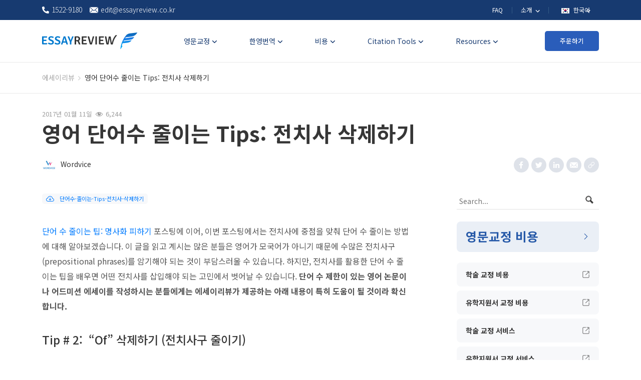

--- FILE ---
content_type: text/html; charset=UTF-8
request_url: https://blog.essayreview.co.kr/academic/improve-writing-eliminate-prepositions/
body_size: 24064
content:
<!doctype html>
<html lang="ko-KR">
<head>
    <meta charset="UTF-8" />
    <meta name="viewport" content="width=device-width, initial-scale=1" />

    <link rel="preconnect" href="https://www.youtube.com">
    <link rel="preload"  href="https://fonts.googleapis.com/css2?family=Noto+Sans+KR:wght@300;400;500;700;900&display=swap" as="style" onload="this.onload=null;this.rel='stylesheet'">
    <noscript><link rel="stylesheet" href="https://fonts.googleapis.com/css2?family=Noto+Sans+KR:wght@300;400;500;700;900&display=swap"></noscript>
    <meta name='robots' content='index, follow, max-image-preview:large, max-snippet:-1, max-video-preview:-1' />

	<!-- This site is optimized with the Yoast SEO plugin v17.7.1 - https://yoast.com/wordpress/plugins/seo/ -->
	<link media="all" href="https://blog.essayreview.co.kr/wp-content/cache/autoptimize/css/autoptimize_f409797a86c39c87c38b8d5cd2fbe761.css" rel="stylesheet" /><title>영어 단어수 줄이는 Tips: 전치사 삭제하기 - 에세이리뷰 블로그</title>
	<meta name="description" content="단어 수를 줄이는 가장 좋은 방법은 전치사구를 줄이는 것입니다. 예시와 퀴즈를 통해 전치사를 수정하여 단어수를 줄이는 법을 알아봅시다. 저희가 알려드리는 방법이 영어 논문이나 어드미션 에세이를 작성하시는 분들에게 특히 도움이 될 것이라 믿습니다." />
	<link rel="canonical" href="https://blog.essayreview.co.kr/academic/improve-writing-eliminate-prepositions/" />
	<meta property="og:locale" content="ko_KR" />
	<meta property="og:type" content="article" />
	<meta property="og:title" content="영어 단어수 줄이는 Tips: 전치사 삭제하기 - 에세이리뷰 블로그" />
	<meta property="og:description" content="단어 수를 줄이는 가장 좋은 방법은 전치사구를 줄이는 것입니다. 예시와 퀴즈를 통해 전치사를 수정하여 단어수를 줄이는 법을 알아봅시다. 저희가 알려드리는 방법이 영어 논문이나 어드미션 에세이를 작성하시는 분들에게 특히 도움이 될 것이라 믿습니다." />
	<meta property="og:url" content="https://blog.essayreview.co.kr/academic/improve-writing-eliminate-prepositions/" />
	<meta property="og:site_name" content="에세이리뷰 블로그" />
	<meta property="article:published_time" content="2017-01-11T07:06:00+00:00" />
	<meta property="article:modified_time" content="2024-04-24T05:45:32+00:00" />
	<meta property="og:image" content="https://ee-blog-cdn.wordvice.com/kr/wp-content/uploads/2021/12/23095342/reduce-word-count-editing-tips-eliminating-prepositions.jpg" />
	<meta property="og:image:width" content="1200" />
	<meta property="og:image:height" content="675" />
	<meta name="twitter:card" content="summary_large_image" />
	<meta name="twitter:image" content="https://ee-blog-cdn.wordvice.com/kr/wp-content/uploads/2021/12/23095342/reduce-word-count-editing-tips-eliminating-prepositions.jpg" />
	<meta name="twitter:label1" content="Written by" />
	<meta name="twitter:data1" content="Wordvice" />
	<meta name="twitter:label2" content="Est. reading time" />
	<meta name="twitter:data2" content="4분" />
	<script type="application/ld+json" class="yoast-schema-graph">{"@context":"https://schema.org","@graph":[{"@type":"WebSite","@id":"https://blog.essayreview.co.kr/#website","url":"https://blog.essayreview.co.kr/","name":"\uc5d0\uc138\uc774\ub9ac\ubdf0 \ube14\ub85c\uadf8","description":"\ub2e4\ub978 \uc6cc\ub4dc\ud504\ub808\uc2a4 \uc0ac\uc774\ud2b8","potentialAction":[{"@type":"SearchAction","target":{"@type":"EntryPoint","urlTemplate":"https://blog.essayreview.co.kr/?s={search_term_string}"},"query-input":"required name=search_term_string"}],"inLanguage":"ko-KR"},{"@type":"ImageObject","@id":"https://blog.essayreview.co.kr/academic/improve-writing-eliminate-prepositions/#primaryimage","inLanguage":"ko-KR","url":"https://ee-blog-cdn.wordvice.com/kr/wp-content/uploads/2021/12/23095342/reduce-word-count-editing-tips-eliminating-prepositions.jpg","contentUrl":"https://ee-blog-cdn.wordvice.com/kr/wp-content/uploads/2021/12/23095342/reduce-word-count-editing-tips-eliminating-prepositions.jpg","width":1200,"height":675},{"@type":"WebPage","@id":"https://blog.essayreview.co.kr/academic/improve-writing-eliminate-prepositions/#webpage","url":"https://blog.essayreview.co.kr/academic/improve-writing-eliminate-prepositions/","name":"\uc601\uc5b4 \ub2e8\uc5b4\uc218 \uc904\uc774\ub294 Tips: \uc804\uce58\uc0ac \uc0ad\uc81c\ud558\uae30 - \uc5d0\uc138\uc774\ub9ac\ubdf0 \ube14\ub85c\uadf8","isPartOf":{"@id":"https://blog.essayreview.co.kr/#website"},"primaryImageOfPage":{"@id":"https://blog.essayreview.co.kr/academic/improve-writing-eliminate-prepositions/#primaryimage"},"datePublished":"2017-01-11T07:06:00+00:00","dateModified":"2024-04-24T05:45:32+00:00","author":{"@id":"https://blog.essayreview.co.kr/#/schema/person/e9c892a1e4761aeb42d9423680a07a5a"},"description":"\ub2e8\uc5b4 \uc218\ub97c \uc904\uc774\ub294 \uac00\uc7a5 \uc88b\uc740 \ubc29\ubc95\uc740 \uc804\uce58\uc0ac\uad6c\ub97c \uc904\uc774\ub294 \uac83\uc785\ub2c8\ub2e4. \uc608\uc2dc\uc640 \ud034\uc988\ub97c \ud1b5\ud574 \uc804\uce58\uc0ac\ub97c \uc218\uc815\ud558\uc5ec \ub2e8\uc5b4\uc218\ub97c \uc904\uc774\ub294 \ubc95\uc744 \uc54c\uc544\ubd05\uc2dc\ub2e4. \uc800\ud76c\uac00 \uc54c\ub824\ub4dc\ub9ac\ub294 \ubc29\ubc95\uc774 \uc601\uc5b4 \ub17c\ubb38\uc774\ub098 \uc5b4\ub4dc\ubbf8\uc158 \uc5d0\uc138\uc774\ub97c \uc791\uc131\ud558\uc2dc\ub294 \ubd84\ub4e4\uc5d0\uac8c \ud2b9\ud788 \ub3c4\uc6c0\uc774 \ub420 \uac83\uc774\ub77c \ubbff\uc2b5\ub2c8\ub2e4.","breadcrumb":{"@id":"https://blog.essayreview.co.kr/academic/improve-writing-eliminate-prepositions/#breadcrumb"},"inLanguage":"ko-KR","potentialAction":[{"@type":"ReadAction","target":["https://blog.essayreview.co.kr/academic/improve-writing-eliminate-prepositions/"]}]},{"@type":"BreadcrumbList","@id":"https://blog.essayreview.co.kr/academic/improve-writing-eliminate-prepositions/#breadcrumb","itemListElement":[{"@type":"ListItem","position":1,"name":"Home","item":"https://blog.essayreview.co.kr/"},{"@type":"ListItem","position":2,"name":"\uc601\uc5b4 \ub2e8\uc5b4\uc218 \uc904\uc774\ub294 Tips: \uc804\uce58\uc0ac \uc0ad\uc81c\ud558\uae30"}]},{"@type":"Person","@id":"https://blog.essayreview.co.kr/#/schema/person/e9c892a1e4761aeb42d9423680a07a5a","name":"Wordvice","image":{"@type":"ImageObject","@id":"https://blog.essayreview.co.kr/#personlogo","inLanguage":"ko-KR","url":"https://secure.gravatar.com/avatar/9f4974ae6b89931f62d67dbea6bba9cb?s=96&d=mm&r=g","contentUrl":"https://secure.gravatar.com/avatar/9f4974ae6b89931f62d67dbea6bba9cb?s=96&d=mm&r=g","caption":"Wordvice"},"url":"https://blog.essayreview.co.kr/author/shj/"}]}</script>
	<!-- / Yoast SEO plugin. -->





<link rel='stylesheet' id='dashicons-css' href='https://blog.essayreview.co.kr/wp-includes/css/dashicons.min.css?ver=6.1.1' media='all' />









<link rel="https://api.w.org/" href="https://blog.essayreview.co.kr/wp-json/" /><link rel="alternate" type="application/json" href="https://blog.essayreview.co.kr/wp-json/wp/v2/posts/467" /><link rel="EditURI" type="application/rsd+xml" title="RSD" href="https://blog.essayreview.co.kr/xmlrpc.php?rsd" />
<link rel="wlwmanifest" type="application/wlwmanifest+xml" href="https://blog.essayreview.co.kr/wp-includes/wlwmanifest.xml" />
<meta name="generator" content="WordPress 6.1.1" />
<link rel='shortlink' href='https://blog.essayreview.co.kr/?p=467' />
<link rel="alternate" type="application/json+oembed" href="https://blog.essayreview.co.kr/wp-json/oembed/1.0/embed?url=https%3A%2F%2Fblog.essayreview.co.kr%2Facademic%2Fimprove-writing-eliminate-prepositions%2F" />
<link rel="alternate" type="text/xml+oembed" href="https://blog.essayreview.co.kr/wp-json/oembed/1.0/embed?url=https%3A%2F%2Fblog.essayreview.co.kr%2Facademic%2Fimprove-writing-eliminate-prepositions%2F&#038;format=xml" />

		<link rel="amphtml" href="https://blog.essayreview.co.kr/academic/improve-writing-eliminate-prepositions/?amp=1"><link rel="icon" href="https://ee-blog-cdn.wordvice.com/kr/wp-content/uploads/2022/01/25102019/cropped-favicon-32x32.png" sizes="32x32" />
<link rel="icon" href="https://ee-blog-cdn.wordvice.com/kr/wp-content/uploads/2022/01/25102019/cropped-favicon-192x192.png" sizes="192x192" />
<link rel="apple-touch-icon" href="https://ee-blog-cdn.wordvice.com/kr/wp-content/uploads/2022/01/25102019/cropped-favicon-180x180.png" />
<meta name="msapplication-TileImage" content="https://ee-blog-cdn.wordvice.com/kr/wp-content/uploads/2022/01/25102019/cropped-favicon-270x270.png" />
</head>

<body class="post-template-default single single-post postid-467 single-format-standard">
<svg xmlns="http://www.w3.org/2000/svg" viewBox="0 0 0 0" width="0" height="0" focusable="false" role="none" style="visibility: hidden; position: absolute; left: -9999px; overflow: hidden;" ><defs><filter id="wp-duotone-dark-grayscale"><feColorMatrix color-interpolation-filters="sRGB" type="matrix" values=" .299 .587 .114 0 0 .299 .587 .114 0 0 .299 .587 .114 0 0 .299 .587 .114 0 0 " /><feComponentTransfer color-interpolation-filters="sRGB" ><feFuncR type="table" tableValues="0 0.49803921568627" /><feFuncG type="table" tableValues="0 0.49803921568627" /><feFuncB type="table" tableValues="0 0.49803921568627" /><feFuncA type="table" tableValues="1 1" /></feComponentTransfer><feComposite in2="SourceGraphic" operator="in" /></filter></defs></svg><svg xmlns="http://www.w3.org/2000/svg" viewBox="0 0 0 0" width="0" height="0" focusable="false" role="none" style="visibility: hidden; position: absolute; left: -9999px; overflow: hidden;" ><defs><filter id="wp-duotone-grayscale"><feColorMatrix color-interpolation-filters="sRGB" type="matrix" values=" .299 .587 .114 0 0 .299 .587 .114 0 0 .299 .587 .114 0 0 .299 .587 .114 0 0 " /><feComponentTransfer color-interpolation-filters="sRGB" ><feFuncR type="table" tableValues="0 1" /><feFuncG type="table" tableValues="0 1" /><feFuncB type="table" tableValues="0 1" /><feFuncA type="table" tableValues="1 1" /></feComponentTransfer><feComposite in2="SourceGraphic" operator="in" /></filter></defs></svg><svg xmlns="http://www.w3.org/2000/svg" viewBox="0 0 0 0" width="0" height="0" focusable="false" role="none" style="visibility: hidden; position: absolute; left: -9999px; overflow: hidden;" ><defs><filter id="wp-duotone-purple-yellow"><feColorMatrix color-interpolation-filters="sRGB" type="matrix" values=" .299 .587 .114 0 0 .299 .587 .114 0 0 .299 .587 .114 0 0 .299 .587 .114 0 0 " /><feComponentTransfer color-interpolation-filters="sRGB" ><feFuncR type="table" tableValues="0.54901960784314 0.98823529411765" /><feFuncG type="table" tableValues="0 1" /><feFuncB type="table" tableValues="0.71764705882353 0.25490196078431" /><feFuncA type="table" tableValues="1 1" /></feComponentTransfer><feComposite in2="SourceGraphic" operator="in" /></filter></defs></svg><svg xmlns="http://www.w3.org/2000/svg" viewBox="0 0 0 0" width="0" height="0" focusable="false" role="none" style="visibility: hidden; position: absolute; left: -9999px; overflow: hidden;" ><defs><filter id="wp-duotone-blue-red"><feColorMatrix color-interpolation-filters="sRGB" type="matrix" values=" .299 .587 .114 0 0 .299 .587 .114 0 0 .299 .587 .114 0 0 .299 .587 .114 0 0 " /><feComponentTransfer color-interpolation-filters="sRGB" ><feFuncR type="table" tableValues="0 1" /><feFuncG type="table" tableValues="0 0.27843137254902" /><feFuncB type="table" tableValues="0.5921568627451 0.27843137254902" /><feFuncA type="table" tableValues="1 1" /></feComponentTransfer><feComposite in2="SourceGraphic" operator="in" /></filter></defs></svg><svg xmlns="http://www.w3.org/2000/svg" viewBox="0 0 0 0" width="0" height="0" focusable="false" role="none" style="visibility: hidden; position: absolute; left: -9999px; overflow: hidden;" ><defs><filter id="wp-duotone-midnight"><feColorMatrix color-interpolation-filters="sRGB" type="matrix" values=" .299 .587 .114 0 0 .299 .587 .114 0 0 .299 .587 .114 0 0 .299 .587 .114 0 0 " /><feComponentTransfer color-interpolation-filters="sRGB" ><feFuncR type="table" tableValues="0 0" /><feFuncG type="table" tableValues="0 0.64705882352941" /><feFuncB type="table" tableValues="0 1" /><feFuncA type="table" tableValues="1 1" /></feComponentTransfer><feComposite in2="SourceGraphic" operator="in" /></filter></defs></svg><svg xmlns="http://www.w3.org/2000/svg" viewBox="0 0 0 0" width="0" height="0" focusable="false" role="none" style="visibility: hidden; position: absolute; left: -9999px; overflow: hidden;" ><defs><filter id="wp-duotone-magenta-yellow"><feColorMatrix color-interpolation-filters="sRGB" type="matrix" values=" .299 .587 .114 0 0 .299 .587 .114 0 0 .299 .587 .114 0 0 .299 .587 .114 0 0 " /><feComponentTransfer color-interpolation-filters="sRGB" ><feFuncR type="table" tableValues="0.78039215686275 1" /><feFuncG type="table" tableValues="0 0.94901960784314" /><feFuncB type="table" tableValues="0.35294117647059 0.47058823529412" /><feFuncA type="table" tableValues="1 1" /></feComponentTransfer><feComposite in2="SourceGraphic" operator="in" /></filter></defs></svg><svg xmlns="http://www.w3.org/2000/svg" viewBox="0 0 0 0" width="0" height="0" focusable="false" role="none" style="visibility: hidden; position: absolute; left: -9999px; overflow: hidden;" ><defs><filter id="wp-duotone-purple-green"><feColorMatrix color-interpolation-filters="sRGB" type="matrix" values=" .299 .587 .114 0 0 .299 .587 .114 0 0 .299 .587 .114 0 0 .299 .587 .114 0 0 " /><feComponentTransfer color-interpolation-filters="sRGB" ><feFuncR type="table" tableValues="0.65098039215686 0.40392156862745" /><feFuncG type="table" tableValues="0 1" /><feFuncB type="table" tableValues="0.44705882352941 0.4" /><feFuncA type="table" tableValues="1 1" /></feComponentTransfer><feComposite in2="SourceGraphic" operator="in" /></filter></defs></svg><svg xmlns="http://www.w3.org/2000/svg" viewBox="0 0 0 0" width="0" height="0" focusable="false" role="none" style="visibility: hidden; position: absolute; left: -9999px; overflow: hidden;" ><defs><filter id="wp-duotone-blue-orange"><feColorMatrix color-interpolation-filters="sRGB" type="matrix" values=" .299 .587 .114 0 0 .299 .587 .114 0 0 .299 .587 .114 0 0 .299 .587 .114 0 0 " /><feComponentTransfer color-interpolation-filters="sRGB" ><feFuncR type="table" tableValues="0.098039215686275 1" /><feFuncG type="table" tableValues="0 0.66274509803922" /><feFuncB type="table" tableValues="0.84705882352941 0.41960784313725" /><feFuncA type="table" tableValues="1 1" /></feComponentTransfer><feComposite in2="SourceGraphic" operator="in" /></filter></defs></svg><div id="page" class="site">
    <!-- Header 영역 -->
    <div class="wv-header-top">
        <div class="col-full">
            <div class="wv-top-left">
                <ul>
                    <li>
                        <a href="tel:1522-9180" class="left-btn">
                            <span class="wv-ic"><noscript><img src="https://pstatic.wordvice.com/wv-kr/images/top_tel.svg" width="14" height="14" alt="tel"></noscript><img class="lazyload" src='data:image/svg+xml,%3Csvg%20xmlns=%22http://www.w3.org/2000/svg%22%20viewBox=%220%200%2014%2014%22%3E%3C/svg%3E' data-src="https://pstatic.wordvice.com/wv-kr/images/top_tel.svg" width="14" height="14" alt="tel"></span><em>1522-9180</em>
                        </a>
                    </li>
                    <li>
                        <a class="left-btn" href="mailto:edit@essayreview.co.kr">
                            <span class="wv-ic"><noscript><img src="https://pstatic.wordvice.com/wv-kr/images/top_mail.svg" width="17" height="12" alt="mail"></noscript><img class="lazyload" src='data:image/svg+xml,%3Csvg%20xmlns=%22http://www.w3.org/2000/svg%22%20viewBox=%220%200%2017%2012%22%3E%3C/svg%3E' data-src="https://pstatic.wordvice.com/wv-kr/images/top_mail.svg" width="17" height="12" alt="mail"></span><em>edit@essayreview.co.kr</em>
                        </a>
                    </li>
                </ul>
            </div>

            <div class="wv-top-right">
                <ul class="top-right-menu">

                    <li class="wv-menu"><a class="wv-top-menu" href="https://essayreview.co.kr/faq/">FAQ</a></li>
                    <li class="wv-menu depth2">
                        <a class="wv-top-menu" href="https://essayreview.co.kr/intro/">
                            <em>
                                소개
                                <svg xmlns="http://www.w3.org/2000/svg" width="24" height="24" viewBox="0 0 24 24">
                                    <path fill="none" d="M0 0H24V24H0z"/>
                                    <path fill="#fff" d="M10.307 11.76L14.56 16l4.253-4.244 1.307 1.307-5.56 5.56L9 13.067z" transform="translate(-3.001 -2.76)"/>
                                </svg>
                            </em>
                        </a>
                        <div class="depth2-box">
                            <ul>
                                <li><a class="wv-ctg2" href="https://essayreview.co.kr/intro/">회사소개</a></li>
                                <li><a class="wv-ctg2" href="https://essayreview.co.kr/intro/editor-profile/">에디터소개</a></li>
                                <li><a class="wv-ctg2" href="https://essayreview.co.kr/intro/client-list/">고객사 현황</a></li>
                                <li><a class="wv-ctg2" href="https://essayreview.co.kr/intro/customer-review/">고객 리뷰</a></li>
                                <li><a class="wv-ctg2" href="https://essayreview.co.kr/affiliate/home/">세일즈 제휴 프로그램</a></li>
                                <li><a class="wv-ctg2" href="https://essayreview.co.kr/intro/%ea%b8%80%eb%a1%9c%eb%b2%8c-%ec%98%a4%ed%94%bc%ec%8a%a4/">글로벌 오피스</a></li>
                                <li><a class="wv-ctg2" href="https://essayreview.co.kr/intro/affiliation/">기관 협약 서비스</a></li>
                                <li><a class="wv-ctg2" href="https://essayreview.co.kr/career/">채용</a></li>
                            </ul>
                        </div>
                    </li>

                    <li class="wv-menu">
                        <button class="wv-top-menu wv-toggle-languages wv-button-language">
                                <span class="wv-flag">
                                    <noscript><img src="https://pstatic.wordvice.com/wv-common/images/flag_kr.svg" width="16" height="11" alt="한국어"></noscript><img class="lazyload" src='data:image/svg+xml,%3Csvg%20xmlns=%22http://www.w3.org/2000/svg%22%20viewBox=%220%200%2016%2011%22%3E%3C/svg%3E' data-src="https://pstatic.wordvice.com/wv-common/images/flag_kr.svg" width="16" height="11" alt="한국어">
                                </span>
                            <em>
                                한국어
                                <svg xmlns="http://www.w3.org/2000/svg" width="24" height="24" viewBox="0 0 24 24">
                                    <path fill="none" d="M0 0H24V24H0z"/>
                                    <path fill="#fff" d="M10.307 11.76L14.56 16l4.253-4.244 1.307 1.307-5.56 5.56L9 13.067z" transform="translate(-3.001 -2.76)"/>
                                </svg>
                            </em>
                        </button>
                        <div id="wv-list-languages" class="wv-list-languages">
                            <ul>
                                <li>
                                    <a class="lang-btn" href="https://wordvice.cn">
                                            <span class="wv-flag">
                                                <noscript><img src="https://pstatic.wordvice.com/wv-common/images/flag_cn.svg" width="16" height="11" alt="简体中文"></noscript><img class="lazyload" src='data:image/svg+xml,%3Csvg%20xmlns=%22http://www.w3.org/2000/svg%22%20viewBox=%220%200%2016%2011%22%3E%3C/svg%3E' data-src="https://pstatic.wordvice.com/wv-common/images/flag_cn.svg" width="16" height="11" alt="简体中文">
                                            </span>
                                        <em>简体中文</em>
                                    </a>
                                </li>
                                <li>
                                    <a class="lang-btn" href="https://wordvice.com.tw">
                                            <span class="wv-flag">
                                                <noscript><img src="https://pstatic.wordvice.com/wv-common/images/flag_tw.svg" width="16" height="11" alt="繁體中文"></noscript><img class="lazyload" src='data:image/svg+xml,%3Csvg%20xmlns=%22http://www.w3.org/2000/svg%22%20viewBox=%220%200%2016%2011%22%3E%3C/svg%3E' data-src="https://pstatic.wordvice.com/wv-common/images/flag_tw.svg" width="16" height="11" alt="繁體中文">
                                            </span>
                                        <em>繁體中文</em>
                                    </a>
                                </li>
                                <li>
                                    <a class="lang-btn" href="https://wordvice.jp">
                                            <span class="wv-flag">
                                                <noscript><img src="https://pstatic.wordvice.com/wv-common/images/flag_jp.svg" width="16" height="11" alt="日本語"></noscript><img class="lazyload" src='data:image/svg+xml,%3Csvg%20xmlns=%22http://www.w3.org/2000/svg%22%20viewBox=%220%200%2016%2011%22%3E%3C/svg%3E' data-src="https://pstatic.wordvice.com/wv-common/images/flag_jp.svg" width="16" height="11" alt="日本語">
                                            </span>
                                        <em>日本語</em>
                                    </a>
                                </li>
                                <li>
                                    <a class="lang-btn" href="https://wordvice.com">
                                            <span class="wv-flag">
                                                <noscript><img src="https://pstatic.wordvice.com/wv-common/images/flag_us.svg" width="16" height="11" alt="English"></noscript><img class="lazyload" src='data:image/svg+xml,%3Csvg%20xmlns=%22http://www.w3.org/2000/svg%22%20viewBox=%220%200%2016%2011%22%3E%3C/svg%3E' data-src="https://pstatic.wordvice.com/wv-common/images/flag_us.svg" width="16" height="11" alt="English">
                                            </span>
                                        <em>English</em>
                                    </a>
                                </li>
                                <li>
                                    <a class="lang-btn" href="https://wordvice.com.tr">
                                            <span class="wv-flag">
                                                <noscript><img src="https://pstatic.wordvice.com/wv-common/images/flag_tr.svg" width="16" height="11" alt="Türkçe"></noscript><img class="lazyload" src='data:image/svg+xml,%3Csvg%20xmlns=%22http://www.w3.org/2000/svg%22%20viewBox=%220%200%2016%2011%22%3E%3C/svg%3E' data-src="https://pstatic.wordvice.com/wv-common/images/flag_tr.svg" width="16" height="11" alt="Türkçe">
                                            </span>
                                        <em>Türkçe</em>
                                    </a>
                                </li>
                            </ul>
                        </div>
                    </li>
                </ul>
            </div>
        </div>
    </div>

    <!-- sticky header -->
    <header id="masthead" class="wv-header-wrap" role="banner">
        <div class="wv-header">
            <div class="col-full">
                <div class="wv-header-inner">
                    <div class="wv-logo">
                        <a class="logo-btn" href="https://essayreview.co.kr" title="다른 워드프레스 사이트">
                            <noscript><img width="190" height="34" srcset="https://pstatic.wordvice.com/wv-kr/images/header_logo_mo.png 1024w,
                                         https://pstatic.wordvice.com/wv-kr/images/header_logo.png"
                                 src="https://pstatic.wordvice.com/wv-kr/images/header_logo.png"
                                 alt="에세이리뷰"></noscript><img class="lazyload" width="190" height="34" data-srcset="https://pstatic.wordvice.com/wv-kr/images/header_logo_mo.png 1024w,
                                         https://pstatic.wordvice.com/wv-kr/images/header_logo.png"
                                 src='data:image/svg+xml,%3Csvg%20xmlns=%22http://www.w3.org/2000/svg%22%20viewBox=%220%200%20190%2034%22%3E%3C/svg%3E' data-src="https://pstatic.wordvice.com/wv-kr/images/header_logo.png"
                                 alt="에세이리뷰">
                        </a>
                    </div>
                    <div class="wv-header-menu">
                        <ul class="wv-nav">
                            <li class="wv-ctg">
                                <a class="wv-ctg1" href="javascript:void(0)"><em>영문교정</em></a>
                                <div class="wv-header-depth large">
                                    <ul class="menu-ul">
                                        <li class="menu-li">
                                            <a href="https://essayreview.co.kr/services/academic-editing/?utm_source=wordvice_blog&utm_medium=post&utm_campaign=menu_click" class="depth1">
                                                학술 영문교정 서비스
                                                <svg xmlns="http://www.w3.org/2000/svg" width="24" height="24" viewBox="0 0 24 24">
                                                    <path style="fill:none" d="M0 0h24v24H0z" transform="rotate(-90 12 12)"/>
                                                    <path data-name="Icon material-keyboard-arrow-down" d="m10.008 11.76 3.281 3.273 3.281-3.273 1.008 1.008-4.288 4.288L9 12.768z" transform="rotate(-90 11.877 13.852)" class="menu-svg"/>
                                                </svg>
                                            </a>
                                            <div class="depth2-box">
                                                <ul>
                                                    <li>
                                                        <a href="https://essayreview.co.kr/services/academic-editing/journal/?utm_source=wordvice_blog&utm_medium=post&utm_campaign=menu_click" class="depth2">
                                                            저널 논문
                                                        </a>
                                                    </li>
                                                    <li>
                                                        <a href="https://essayreview.co.kr/services/academic-editing/paper-thesis-dissertation/?utm_source=wordvice_blog&utm_medium=post&utm_campaign=menu_click" class="depth2">
                                                            학위 논문
                                                        </a>
                                                    </li>
                                                    <li>
                                                        <a href="https://essayreview.co.kr/services/academic-editing/paper-abstract/?utm_source=wordvice_blog&utm_medium=post&utm_campaign=menu_click" class="depth2">
                                                            논문 초록
                                                        </a>
                                                    </li>
                                                    <li>
                                                        <a href="https://essayreview.co.kr/services/academic-editing/assignment/?utm_source=wordvice_blog&utm_medium=post&utm_campaign=menu_click" class="depth2">
                                                            대학 과제/리서치페이퍼
                                                        </a>
                                                    </li>
                                                </ul>
                                            </div>
                                        </li>

                                        <li class="menu-li">
                                            <a href="https://essayreview.co.kr/services/admissions-editing/?utm_source=wordvice_blog&utm_medium=post&utm_campaign=menu_click" class="depth1">
                                                유학지원서 영문교정 서비스
                                                <svg xmlns="http://www.w3.org/2000/svg" width="24" height="24" viewBox="0 0 24 24">
                                                    <path style="fill:none" d="M0 0h24v24H0z" transform="rotate(-90 12 12)"/>
                                                    <path data-name="Icon material-keyboard-arrow-down" d="m10.008 11.76 3.281 3.273 3.281-3.273 1.008 1.008-4.288 4.288L9 12.768z" transform="rotate(-90 11.877 13.852)" class="menu-svg"/>
                                                </svg>
                                            </a>
                                            <div class="depth2-box">
                                                <ul>
                                                    <li>
                                                        <a href="https://essayreview.co.kr/services/admissions-editing/english-essay/?utm_source=wordvice_blog&utm_medium=post&utm_campaign=menu_click" class="depth2">
                                                            영어 에세이
                                                        </a>
                                                    </li>
                                                    <li>
                                                        <a href="https://essayreview.co.kr/services/admissions-editing/sop/?utm_source=wordvice_blog&utm_medium=post&utm_campaign=menu_click" class="depth2">
                                                            SOP
                                                        </a>
                                                    </li>
                                                    <li>
                                                        <a href="https://essayreview.co.kr/services/admissions-editing/cv-resume/?utm_source=wordvice_blog&utm_medium=post&utm_campaign=menu_click" class="depth2">
                                                            CV/이력서
                                                        </a>
                                                    </li>
                                                    <li>
                                                        <a href="https://essayreview.co.kr/services/admissions-editing/letter-of-recommendation/?utm_source=wordvice_blog&utm_medium=post&utm_campaign=menu_click" class="depth2">
                                                            추천서
                                                        </a>
                                                    </li>
                                                    <li>
                                                        <a href="https://essayreview.co.kr/services/admissions-editing/cover-letter/?utm_source=wordvice_blog&utm_medium=post&utm_campaign=menu_click" class="depth2">
                                                            커버레터
                                                        </a>
                                                    </li>
                                                </ul>
                                            </div>
                                        </li>
                                        <li class="menu-li">
                                            <a href="https://essayreview.co.kr/services/toefl-writing/?utm_source=wordvice_blog&utm_medium=post&utm_campaign=menu_click" class="depth1">
                                                영어 첨삭 서비스
                                                <svg xmlns="http://www.w3.org/2000/svg" width="24" height="24" viewBox="0 0 24 24">
                                                    <path style="fill:none" d="M0 0h24v24H0z" transform="rotate(-90 12 12)"/>
                                                    <path data-name="Icon material-keyboard-arrow-down" d="m10.008 11.76 3.281 3.273 3.281-3.273 1.008 1.008-4.288 4.288L9 12.768z" transform="rotate(-90 11.877 13.852)" class="menu-svg"/>
                                                </svg>
                                            </a>
                                            <div class="depth2-box">
                                                <ul>
                                                    <li>
                                                        <a href="https://essayreview.co.kr/services/toefl-writing/?utm_source=wordvice_blog&utm_medium=post&utm_campaign=menu_click" class="depth2">
                                                            토플 라이팅 첨삭
                                                        </a>
                                                    </li>
                                                    <li>
                                                        <a href="https://essayreview.co.kr/services/business-english-editing/?utm_source=wordvice_blog&utm_medium=post&utm_campaign=menu_click" class="depth2">
                                                            비즈니스 영작문 첨삭
                                                        </a>
                                                    </li>
                                                </ul>
                                            </div>
                                        </li>
                                    </ul>
                                </div>
                            </li>

                            <li class="wv-ctg">
                                <a class="wv-ctg1" href="https://essayreview.co.kr/services/translation/academic-paper/?utm_source=wordvice_blog&utm_medium=post&utm_campaign=menu_click"><em>한영번역</em></a>
                                <div class="wv-ctg2-box">
                                    <ul>
                                        <li>
                                            <a href="https://essayreview.co.kr/services/translation/academic-paper/?utm_source=wordvice_blog&utm_medium=post&utm_campaign=menu_click" class="wv-ctg2">
                                                논문
                                            </a>
                                        </li>

                                        <li>
                                            <a href="https://essayreview.co.kr/services/translation/essay/?utm_source=wordvice_blog&utm_medium=post&utm_campaign=menu_click" class="wv-ctg2">
                                                에세이
                                            </a>
                                        </li>

                                        <li>
                                            <a href="https://essayreview.co.kr/services/translation/sop/?utm_source=wordvice_blog&utm_medium=post&utm_campaign=menu_click" class="wv-ctg2">
                                                SOP
                                            </a>
                                        </li>

                                        <li>
                                            <a href="https://essayreview.co.kr/services/translation/cv-resume/?utm_source=wordvice_blog&utm_medium=post&utm_campaign=menu_click" class="wv-ctg2">
                                                이력서
                                            </a>
                                        </li>

                                        <li>
                                            <a href="https://essayreview.co.kr/services/translation/letter-of-recommendation/?utm_source=wordvice_blog&utm_medium=post&utm_campaign=menu_click" class="wv-ctg2">
                                                추천서
                                            </a>
                                        </li>

                                        <li>
                                            <a href="https://essayreview.co.kr/services/translation/business-english/?utm_source=wordvice_blog&utm_medium=post&utm_campaign=menu_click" class="wv-ctg2">
                                                비즈니스
                                            </a>
                                        </li>
                                    </ul>
                                </div>
                            </li>

                            <li class="wv-ctg">
                                <a class="wv-ctg1" href="https://essayreview.co.kr/price/?utm_source=wordvice_blog&utm_medium=post&utm_campaign=menu_click"><em>비용</em></a>
                                <div class="wv-ctg2-box">
                                    <ul>
                                        <li><a class="wv-ctg2" href="https://essayreview.co.kr/price/?utm_source=wordvice_blog&utm_medium=post&utm_campaign=menu_click">영문교정</a></li>
                                        <li><a class="wv-ctg2" href="https://essayreview.co.kr/price/trans-pricing/?utm_source=wordvice_blog&utm_medium=post&utm_campaign=menu_click">한영번역</a></li>
                                        <li><a class="wv-ctg2" href="https://essayreview.co.kr/price/%ed%86%a0%ed%94%8c-%ec%b2%a8%ec%82%ad-%ed%8c%a8%ed%82%a4%ec%a7%80-%eb%b9%84%ec%9a%a9/?utm_source=wordvice_blog&utm_medium=post&utm_campaign=menu_click">토플 첨삭 패키지</a></li>
                                        <li><a class="wv-ctg2" href="https://essayreview.co.kr/price/wordvice-points/?utm_source=wordvice_blog&utm_medium=post&utm_campaign=menu_click">선불 포인트</a></li>
                                    </ul>
                                </div>
                            </li>

                            <!-- citation은 맨 뒤에 / 붙이지 마세요 -->
                            <li class="wv-ctg">
                                <a class="wv-ctg1" href="javascript:void(0)"><em>Citation Tools</em></a>
                                <div class="wv-header-depth large">
                                    <ul class="menu-ul">
                                        <li class="menu-li"><a href="https://essayreview.co.kr/services/plagiarism-checker/" class="depth1">표절검사 서비스</a></li>
                                        <li class="menu-li"><a href="https://essayreview.co.kr/apa-citation-generator" class="depth1">APA 출처 생성기</a></li>
                                        <li class="menu-li"><a href="https://essayreview.co.kr/mla-citation-generator" class="depth1">MLA 출처 생성기</a></li>
                                        <li class="menu-li"><a href="https://essayreview.co.kr/chicago-citation-generator" class="depth1">시카고 출처 생성기</a></li>
                                        <li class="menu-li"><a href="https://essayreview.co.kr/vancouver-citation-generator" class="depth1">밴쿠버 출처 생성기</a></li>
                                        <li class="menu-li">
                                            <a href="https://essayreview.co.kr/citation-guide/apa" class="depth1">
                                                인용 스타일 가이드
                                                <svg xmlns="http://www.w3.org/2000/svg" width="24" height="24" viewBox="0 0 24 24">
                                                    <path style="fill:none" d="M0 0h24v24H0z" transform="rotate(-90 12 12)"/>
                                                    <path data-name="Icon material-keyboard-arrow-down" d="m10.008 11.76 3.281 3.273 3.281-3.273 1.008 1.008-4.288 4.288L9 12.768z" transform="rotate(-90 11.877 13.852)" class="menu-svg"/>
                                                </svg>
                                            </a>
                                            <div class="depth2-box">
                                                <ul>
                                                    <li>
                                                        <a href="https://essayreview.co.kr/citation-guide/apa" class="depth2">
                                                            APA 스타일 인용 가이드
                                                        </a>
                                                    </li>
                                                    <li>
                                                        <a href="https://essayreview.co.kr/citation-guide/mla" class="depth2">
                                                            MLA 스타일 인용 가이드
                                                        </a>
                                                    </li>
                                                    <li>
                                                        <a href="https://essayreview.co.kr/citation-guide/chicago" class="depth2">
                                                            시카고 스타일 인용 가이드
                                                        </a>
                                                    </li>
                                                    <li>
                                                        <a href="https://essayreview.co.kr/citation-guide/vancouver" class="depth2">
                                                            밴쿠버 스타일 인용 가이드
                                                        </a>
                                                    </li>
                                                </ul>
                                            </div>
                                        </li>
                                    </ul>
                                </div>
                            </li>

                            <li class="wv-ctg menu-item menu-parents mega-menu-item wv-citation-menu">
                                <a class="wv-ctg1" href="https://blog.essayreview.co.kr"><em>Resources</em></a>
                                <div class="wv-header-depth large">
                                    <ul class="menu-ul">
                                        <li class="menu-li"><a href="https://blog.essayreview.co.kr/writing-and-editing-guide/" class="depth1">작문 & 편집 가이드</a></li>
                                        <li class="menu-li"><a href="https://blog.essayreview.co.kr/academy-academic/" class="depth1">학술 논문 정보</a></li>
                                        <li class="menu-li"><a href="https://blog.essayreview.co.kr/academy-admission/" class="depth1">유학 어드미션</a></li>
                                        <li class="menu-li"><a href="https://blog.essayreview.co.kr/category/notice/" class="depth1">공지사항</a></li>
                                    </ul>
                                </div>
                            </li>
                        </ul>
                    </div>
                    <div class="wv-order-btn">
                        <a class="o-btn" href="https://essayreview.co.kr/order-category/">주문하기</a>
                    </div>

                    <!-- 모바일메뉴 TOGGLE BUTTON -->
                    <button type="button" class="wv-nav-menu wv-js-menu" >
                        <span class="icon-bar bar1"></span>
                        <span class="icon-bar bar2"></span>
                        <span class="icon-bar bar3"></span>
                    </button>
                </div>
            </div>
        </div>

        <!-- 모바일 메뉴 -->
        <div id="wv-mo-menu" class="wv-mo-menu">
            <div class="wv-menu">
                <div class="wv-mo-top">
                    <a class="top-logo" href="https://essayreview.co.kr">
                        <noscript><img src="https://pstatic.wordvice.com/wv-kr/images/header_logo_mo.png" alt="에세이리뷰"></noscript><img class="lazyload" src='data:image/svg+xml,%3Csvg%20xmlns=%22http://www.w3.org/2000/svg%22%20viewBox=%220%200%20210%20140%22%3E%3C/svg%3E' data-src="https://pstatic.wordvice.com/wv-kr/images/header_logo_mo.png" alt="에세이리뷰">
                    </a>
                    <button class="close-btn wv-js-menu">
                        <span class="bar bar1"></span>
                        <span class="bar bar2"></span>
                    </button>
                </div>
                <div class="wv-nav-top">
                    <div class="wv-nav-tc nav-left">
                        <ul>
                        </ul>
                    </div>
                    <div class="wv-nav-tc nav-right">
                        <button class="wv-languages-btn wv-js-language">
                            한국 (KOREA)
                            <svg xmlns="http://www.w3.org/2000/svg" width="24" height="24" viewBox="0 0 24 24">
                                <path fill="none" d="M0 0H24V24H0z"/>
                                <path fill="#333" d="M10.307 11.76L14.56 16l4.253-4.244 1.307 1.307-5.56 5.56L9 13.067z" transform="translate(-3.001 -2.76)"/>
                            </svg>
                        </button>
                    </div>
                </div>

                <!-- languages-list -->
                <div class="wv-languages-wrap">
                    <button class="wv-bg wv-js-language"></button>
                    <div class="wv-languages-box">
                        <div class="wv-inner">
                            <div class="wv-languages">
                                <button class="close-btn wv-js-language" ><span class="close-ic"></span></button>
                                <ul>
                                    <li><a class="languages-btn" href="https://essayreview.co.kr">한국 (KOREA)</a></li>
                                    <li><a class="languages-btn" href="https://wordvice.jp">日本 (JAPAN)</a></li>
                                    <li><a class="languages-btn" href="https://wordvice.cn">中国 (CHINA)</a></li>
                                    <li><a class="languages-btn" href="https://wordvice.com.tw">台灣 (TAIWAN)</a></li>
                                    <li><a class="languages-btn" href="https://wordvice.com">UNITED STATES</a></li>
                                    <li><a class="languages-btn" href="https://wordvice.com.tr">TÜRKIYE (TURKEY)</a></li>
                                </ul>
                            </div>
                        </div>
                    </div>
                </div>
                <!-- languages-list -->

                <div class="wv-menu-list">
                    <ul class="ctg1-box">
                        <li class="ctg1">
                            <button class="ctg1-btn">영문교정</button>
                            <div class="ctg2-box">
                                <ul class="ctg2-ul">
                                    <li><a class="ctg2" href="https://essayreview.co.kr/services/academic-editing/?utm_source=wordvice_blog&utm_medium=post&utm_campaign=menu_click"><b>학술 논문교정 서비스</b></a></li>
                                    <li><a class="ctg2" href="https://essayreview.co.kr/services/academic-editing/journal/?utm_source=wordvice_blog&utm_medium=post&utm_campaign=menu_click">- 저널 논문</a></li>
                                    <li><a class="ctg2" href="https://essayreview.co.kr/services/academic-editing/paper-thesis-dissertation/?utm_source=wordvice_blog&utm_medium=post&utm_campaign=menu_click">- 학위 논문</a></li>
                                    <li><a class="ctg2" href="https://essayreview.co.kr/services/academic-editing/paper-abstract/?utm_source=wordvice_blog&utm_medium=post&utm_campaign=menu_click">- 논문 초록</a></li>
                                    <li><a class="ctg2" href="https://essayreview.co.kr/services/academic-editing/assignment/?utm_source=wordvice_blog&utm_medium=post&utm_campaign=menu_click">- 대학 과제/리서치페이퍼</a></li>

                                    <li><a class="ctg2" href="https://essayreview.co.kr/services/admissions-editing/?utm_source=wordvice_blog&utm_medium=post&utm_campaign=menu_click"><b>유학지원서 영문교정 서비스</b></a></li>
                                    <li><a class="ctg2" href="https://essayreview.co.kr/services/admissions-editing/english-essay/?utm_source=wordvice_blog&utm_medium=post&utm_campaign=menu_click">- 영어 에세이</a></li>
                                    <li><a class="ctg2" href="https://essayreview.co.kr/services/admissions-editing/sop/?utm_source=wordvice_blog&utm_medium=post&utm_campaign=menu_click">- SOP</a></li>
                                    <li><a class="ctg2" href="https://essayreview.co.kr/services/admissions-editing/cv-resume/?utm_source=wordvice_blog&utm_medium=post&utm_campaign=menu_click">- CV/이력서</a></li>
                                    <li><a class="ctg2" href="https://essayreview.co.kr/services/admissions-editing/letter-of-recommendation/?utm_source=wordvice_blog&utm_medium=post&utm_campaign=menu_click">- 추천서</a></li>
                                    <li><a class="ctg2" href="https://essayreview.co.kr/services/admissions-editing/cover-letter/?utm_source=wordvice_blog&utm_medium=post&utm_campaign=menu_click">- 커버레터</a></li>

                                    <li><a class="ctg2" href="https://essayreview.co.kr/services/toefl-writing/?utm_source=wordvice_blog&utm_medium=post&utm_campaign=menu_click"><b>영어 첨삭 서비스</b></a></li>
                                    <li><a class="ctg2" href="https://essayreview.co.kr/services/toefl-writing/?utm_source=wordvice_blog&utm_medium=post&utm_campaign=menu_click">- 토플 라이팅 첨삭</a></li>
                                    <li><a class="ctg2" href="https://essayreview.co.kr/services/admissions-editing/sop/?utm_source=wordvice_blog&utm_medium=post&utm_campaign=menu_click">- 비즈니스 영작문 첨삭</a></li>
                                </ul>
                            </div>
                        </li>

                        <li class="ctg1">
                            <button class="ctg1-btn">한영번역</button>
                            <div class="ctg2-box">
                                <ul class="ctg2-ul">
                                    <li>
                                        <a href="https://essayreview.co.kr/services/translation/academic-paper/?utm_source=wordvice_blog&utm_medium=post&utm_campaign=menu_click" class="ctg2">
                                            논문
                                        </a>
                                    </li>

                                    <li>
                                        <a href="https://essayreview.co.kr/services/translation/essay/?utm_source=wordvice_blog&utm_medium=post&utm_campaign=menu_click" class="ctg2">
                                            에세이
                                        </a>
                                    </li>

                                    <li>
                                        <a href="https://essayreview.co.kr/services/translation/sop/?utm_source=wordvice_blog&utm_medium=post&utm_campaign=menu_click" class="ctg2">
                                            SOP
                                        </a>
                                    </li>

                                    <li>
                                        <a href="https://essayreview.co.kr/services/translation/cv-resume/?utm_source=wordvice_blog&utm_medium=post&utm_campaign=menu_click" class="ctg2">
                                            이력서
                                        </a>
                                    </li>

                                    <li>
                                        <a href="https://essayreview.co.kr/services/translation/letter-of-recommendation/?utm_source=wordvice_blog&utm_medium=post&utm_campaign=menu_click" class="ctg2">
                                            추천서
                                        </a>
                                    </li>

                                    <li>
                                        <a href="https://essayreview.co.kr/services/translation/business-english/?utm_source=wordvice_blog&utm_medium=post&utm_campaign=menu_click" class="ctg2">
                                            비즈니스
                                        </a>
                                    </li>
                                </ul>
                            </div>
                        </li>

                        <li class="ctg1">
                            <button class="ctg1-btn">비용</button>
                            <div class="ctg2-box">
                                <ul class="ctg2-ul">
                                    <li><a class="ctg2" href="https://essayreview.co.kr/price/?utm_source=wordvice_blog&utm_medium=post&utm_campaign=menu_click">영문교정</a></li>
                                    <li><a class="ctg2" href="https://essayreview.co.kr/price/trans-pricing/?utm_source=wordvice_blog&utm_medium=post&utm_campaign=menu_click">한영번역</a></li>
                                    <li><a class="ctg2" href="https://essayreview.co.kr/price/%ed%86%a0%ed%94%8c-%ec%b2%a8%ec%82%ad-%ed%8c%a8%ed%82%a4%ec%a7%80-%eb%b9%84%ec%9a%a9/?utm_source=wordvice_blog&utm_medium=post&utm_campaign=menu_click">토플 첨삭 패키지</a></li>
                                    <li><a class="ctg2" href="https://essayreview.co.kr/price/wordvice-points/?utm_source=wordvice_blog&utm_medium=post&utm_campaign=menu_click">선불 포인트</a></li>
                                </ul>
                            </div>
                        </li>

                        <!-- citation은 맨 뒤에 / 붙이지 마세요 -->
                        <li class="ctg1">
                            <button class="ctg1-btn">Citation Tools</button>
                            <div class="ctg2-box">
                                <ul class="ctg2-ul">
                                    <!-- generator -->
                                    <li><a class="ctg2" href="https://essayreview.co.kr/services/plagiarism-checker/">표절검사 서비스</a></li>
                                    <li><a class="ctg2" href="https://essayreview.co.kr/apa-citation-generator">APA 출처 생성기</a></li>
                                    <li><a class="ctg2" href="https://essayreview.co.kr/mla-citation-generator">MLA 출처 생성기</a></li>
                                    <li><a class="ctg2" href="https://essayreview.co.kr/chicago-citation-generator">시카고 출처 생성기</a></li>
                                    <li><a class="ctg2" href="https://essayreview.co.kr/vancouver-citation-generator">밴쿠버 출처 생성기</a></li>
                                    <li class="ctg2-li">
                                        <a class="ctg2" href="https://essayreview.co.kr/citation-guide/apa">인용 스타일 가이드</a>
                                        <ul class="wv-menu-sub">
                                            <li class="wv-menu-sub-li">
                                                <a href="https://essayreview.co.kr/citation-guide/apa">
                                                    - APA 스타일 인용 가이드
                                                </a>
                                            </li>
                                            <li class="wv-menu-sub-li">
                                                <a href="https://essayreview.co.kr/citation-guide/mla">
                                                    - MLA 스타일 인용 가이드
                                                </a>
                                            </li>
                                            <li class="wv-menu-sub-li">
                                                <a href="https://essayreview.co.kr/citation-guide/chicago">
                                                    - 시카고 스타일 인용 가이드
                                                </a>
                                            </li>
                                            <li class="wv-menu-sub-li">
                                                <a href="https://essayreview.co.kr/citation-guide/vancouver">
                                                    - 밴쿠버 스타일 인용 가이드
                                                </a>
                                            </li>
                                        </ul>
                                    </li>
                                </ul>
                            </div>
                        </li>

                        <li class="ctg1">
                            <button class="ctg1-btn">Resources</button>
                            <div class="ctg2-box">
                                <ul class="ctg2-ul">
                                    <li><a class="ctg2" href="https://blog.essayreview.co.kr/writing-and-editing-guide/">작문 & 편집 가이드</a></li>
                                    <li><a class="ctg2" href="https://blog.essayreview.co.kr/academy-academic">학술 논문 정보</a></li>
                                    <li><a class="ctg2" href="https://blog.essayreview.co.kr/academy-admission">유학 어드미션</a></li>
                                    <li><a class="ctg2" href="https://blog.essayreview.co.kr/category/notice/">공지사항</a></li>
                                </ul>
                            </div>
                        </li>
                    </ul>
                </div>

                <div class="wv-menu-list">
                    <ul class="ctg1-box">
                        <li class="ctg1 no-ctg">
                            <a class="ctg1-btn bt-btn" href="https://essayreview.co.kr/faq"><em>FAQ</em></a>
                        </li>
                        <li class="ctg1">
                            <button class="ctg1-btn bt-btn"><em>소개</em></button>
                            <div class="ctg2-box">
                                <ul class="ctg2-ul">
                                    <li><a class="ctg2" href="https://essayreview.co.kr/intro/">회사소개</a></li>
                                    <li><a class="ctg2" href="https://essayreview.co.kr/intro/editor-profile/">에디터소개</a></li>
                                    <li><a class="ctg2" href="https://essayreview.co.kr/intro/client-list/">고객사 현황</a></li>
                                    <li><a class="ctg2" href="https://essayreview.co.kr/intro/customer-review/">고객 리뷰</a></li>
                                    <li><a class="ctg2" href="https://essayreview.co.kr/affiliate/home/">세일즈 제휴 프로그램</a></li>
                                    <li><a class="ctg2" href="https://essayreview.co.kr/intro/%ea%b8%80%eb%a1%9c%eb%b2%8c-%ec%98%a4%ed%94%bc%ec%8a%a4/">글로벌 오피스</a></li>
                                    <li><a class="ctg2" href="https://essayreview.co.kr/intro/affiliation/">기관 협약 서비스</a></li>
                                    <li><a class="ctg2" href="https://essayreview.co.kr/career/">채용</a></li>
                                </ul>
                            </div>
                        </li>
                        <li class="ctg1 no-ctg">
                            <a class="ctg1-btn bt-btn" href="https://essayreview.co.kr/my-account">
                                <em>제휴관리자</em>
                            </a>
                        </li>
                    </ul>
                </div>

                <div class="wv-bottom-box">
                    <div class="bot-btn"><a class="b-btn" href="https://essayreview.co.kr/order-category/">주문하기</a> </div>

                    <div class="bot-btn">
                        <a href="tel:1522-9180" class="tel-btn">
                            <span class="tel-ic"><noscript><img src="//pstatic.wordvice.com/wv-common/images/slide_tel.svg" alt=""></noscript><img class="lazyload" src='data:image/svg+xml,%3Csvg%20xmlns=%22http://www.w3.org/2000/svg%22%20viewBox=%220%200%20210%20140%22%3E%3C/svg%3E' data-src="//pstatic.wordvice.com/wv-common/images/slide_tel.svg" alt=""> </span>
                            <em>1522-9180</em>
                        </a>
                    </div>
                </div>
            </div>
        </div>
        <!-- /모바일 메뉴 -->
    </header>


    <!-- content -->
    <div id="content" class="site-content">
        <div id="primary" class="content-area">
            <main id="main" class="site-main" role="main">
    <main id="primary" class="site-main">
        <!-- BreadCrumb -->
        <div class="breadcrumb">
            <div class="col-full">
                 <a rel="home" title="Home" href="https://essayreview.co.kr">에세이리뷰</a><svg class="bi bi-chevron-right" width="1em" height="1em" viewBox="0 0 22 22" fill="currentColor" xmlns="http://www.w3.org/2000/svg"><path fill-rule="evenodd" d="M6.646 3.646a.5.5 0 01.708 0l6 6a.5.5 0 010 .708l-6 6a.5.5 0 01-.708-.708L12.293 10 6.646 4.354a.5.5 0 010-.708z" clip-rule="evenodd"></path></svg><span>영어 단어수 줄이는 Tips: 전치사 삭제하기</span>            </div>
        </div>
        <!-- BreadCrumb -->

        <!-- 포스트 시작 -->

<script src="https://blog.essayreview.co.kr/wp-content/themes/blog-kr/assets/js/jquery-3.6.0.min.js"></script>
<div class="col-full">
    <!-- post top -->
    <div class="post_top">
        <div class="top_box">
            <span class="date-span">2017년 01월 11일</span>
            <div class="post-views post-467 entry-meta">
				<span class="post-views-icon dashicons dashicons-visibility"></span>
				
				<span class="post-views-count">6,244</span>
			</div>        </div>
        <h1 class="headline">영어 단어수 줄이는 Tips: 전치사 삭제하기</h1>
        <div class="info_box">
            <div class="id">
                <em>
                    <noscript><img src="https://secure.gravatar.com/avatar/9f4974ae6b89931f62d67dbea6bba9cb?s=28&#038;d=mm&#038;r=g"></noscript><img class="lazyload" src='data:image/svg+xml,%3Csvg%20xmlns=%22http://www.w3.org/2000/svg%22%20viewBox=%220%200%20210%20140%22%3E%3C/svg%3E' data-src="https://secure.gravatar.com/avatar/9f4974ae6b89931f62d67dbea6bba9cb?s=28&#038;d=mm&#038;r=g">
                    Wordvice                </em>
            </div>
            <ul class="sns_box">
                <li>
                    <a target="popup" href="https://www.facebook.com/sharer.php?u=https://blog.essayreview.co.kr/academic/improve-writing-eliminate-prepositions/" onclick="window.open(this.href, 'Facebook Share', 'width=700, height=700, top=100, left=500, toolbar=no, menubar=no, scrollbars=no, resizable=yes'); return false;" class="sns_icon">
                        <svg xmlns="http://www.w3.org/2000/svg" width="30" height="30" viewBox="0 0 24 24">
                            <g>
                                <g transform="translate(-928 -463)">
                                    <circle cx="12" cy="12" r="12" transform="translate(928 463)" class="ic_fill"/>
                                    <path d="M4.88 12.479V7.285h1.743l.261-2.024h-2V3.97c0-.586.163-.986 1-.986h1.072V1.173a14.507 14.507 0 0 0-1.562-.079 2.439 2.439 0 0 0-2.6 2.675v1.492H1.043v2.024H2.79v5.194z" transform="translate(935.637 468.213)" style="fill:#fff"/>
                                </g>
                            </g>
                        </svg>
                    </a>
                </li>
                <li>
                    <a target="popup" href="https://twitter.com/intent/tweet?text=&url=https://blog.essayreview.co.kr/academic/improve-writing-eliminate-prepositions/" onclick="window.open(this.href, 'Twitter Share', 'width=700, height=700, top=100, left=500, toolbar=no, menubar=no, scrollbars=no, resizable=yes'); return false;" class="sns_icon">
                        <svg xmlns="http://www.w3.org/2000/svg" width="30" height="30" viewBox="0 0 24 24">
                            <g>
                                <g transform="translate(-953 -463)">
                                    <circle cx="12" cy="12" r="12" transform="translate(953 463)" class="ic_fill"/>
                                    <path d="M1178.181 171.477a4.6 4.6 0 0 1-1.313.361 2.3 2.3 0 0 0 1-1.265 4.6 4.6 0 0 1-1.451.554 2.288 2.288 0 0 0-3.894 2.085 6.5 6.5 0 0 1-4.71-2.387 2.289 2.289 0 0 0 .708 3.049 2.284 2.284 0 0 1-1.035-.286v.029a2.288 2.288 0 0 0 1.833 2.24 2.331 2.331 0 0 1-.6.079 2.3 2.3 0 0 1-.432-.041 2.289 2.289 0 0 0 2.136 1.586 4.587 4.587 0 0 1-2.839.978 4.822 4.822 0 0 1-.544-.032 6.5 6.5 0 0 0 10-5.474c0-.1 0-.2-.006-.3a4.676 4.676 0 0 0 1.142-1.183" transform="translate(-207.613 300.068)" style="fill:#fff"/>
                                </g>
                            </g>
                        </svg>
                    </a>
                </li>
                <li>
                    <a target="popup" href="https://www.linkedin.com/shareArticle?url=https://blog.essayreview.co.kr/academic/improve-writing-eliminate-prepositions/" onclick="window.open(this.href, 'Linkedin Share', 'width=700, height=700, top=100, left=500, toolbar=no, menubar=no, scrollbars=no, resizable=yes'); return false;" class="sns_icon">
                        <svg xmlns="http://www.w3.org/2000/svg" width="30" height="30" viewBox="0 0 24 24">
                            <g transform="translate(-981 -463)">
                                <circle cx="12" cy="12" r="12" transform="translate(981 463)" class="ic_fill"/>
                                <path d="M1938.274 120.7v-6.456h-2.146v6.456h2.146zm-1.073-7.337a1.2 1.2 0 1 0-.014 0zm2.26 7.337h2.146v-3.6a1.47 1.47 0 0 1 .071-.523 1.175 1.175 0 0 1 1.1-.785c.776 0 1.087.592 1.087 1.46v3.448h2.146V117c0-1.983-1.058-2.906-2.47-2.906a2.137 2.137 0 0 0-1.948 1.088h.014v-.936h-2.146c.028.606 0 6.456 0 6.456z" transform="translate(-948.008 359.084)" style="fill:#fff"/>
                            </g>
                        </svg>
                    </a>
                </li>
                <li>
                    <a href="mailto:?subject=%5B%EC%97%90%EC%84%B8%EC%9D%B4%EB%A6%AC%EB%B7%B0%5D%20%EC%98%81%EC%96%B4%20%EB%8B%A8%EC%96%B4%EC%88%98%20%EC%A4%84%EC%9D%B4%EB%8A%94%20Tips%3A%20%EC%A0%84%EC%B9%98%EC%82%AC%20%EC%82%AD%EC%A0%9C%ED%95%98%EA%B8%B0&body=%EC%9E%90%EC%84%B8%ED%95%9C%20%EB%82%B4%EC%9A%A9%EC%9D%80%20%EC%95%84%EB%9E%98%20%EB%A7%81%ED%81%AC%EB%A5%BC%20%ED%81%B4%EB%A6%AD%ED%95%98%EC%97%AC%20%ED%99%95%EC%9D%B8%ED%95%98%EC%8B%A4%20%EC%88%98%20%EC%9E%88%EC%8A%B5%EB%8B%88%EB%8B%A4.%0A%0Ahttps%3A%2F%2Fblog.essayreview.co.kr%2Facademic%2Fimprove-writing-eliminate-prepositions%2F%0A%0A" class="sns_icon">
                        <svg xmlns="http://www.w3.org/2000/svg" width="30" height="30" viewBox="0 0 24 24">
                            <g transform="translate(-1011 -463)">
                                <circle cx="12" cy="12" r="12" transform="translate(1011 463)" class="ic_fill"/>
                                <g id="Icon_ionic-ios-mail" transform="translate(1013.227 462.695)">
                                    <path style="fill:#fff" d="m16.067 10.333-3.31 3.367a.059.059 0 0 0 0 .086l2.316 2.467a.4.4 0 0 1 0 .566.4.4 0 0 1-.566 0L12.2 14.366a.063.063 0 0 0-.089 0l-.563.572a2.477 2.477 0 0 1-1.766.744 2.526 2.526 0 0 1-1.8-.766l-.541-.551a.063.063 0 0 0-.089 0l-2.31 2.458a.4.4 0 0 1-.566 0 .4.4 0 0 1 0-.566l2.317-2.467a.065.065 0 0 0 0-.086L3.48 10.333a.061.061 0 0 0-.1.043v6.746a.987.987 0 0 0 .984.984h10.823a.987.987 0 0 0 .984-.984v-6.746a.062.062 0 0 0-.104-.043z" transform="translate(0 -1.372)"/>
                                    <path style="fill:#fff" d="M10.252 13.507a1.672 1.672 0 0 0 1.2-.5l4.829-4.917a.967.967 0 0 0-.609-.215H4.835a.96.96 0 0 0-.609.215L9.052 13a1.673 1.673 0 0 0 1.2.507z" transform="translate(-.479)"/>
                                </g>
                            </g>
                        </svg>

                    </a>
                </li>
                <li>
                    <a href="https://blog.essayreview.co.kr/academic/improve-writing-eliminate-prepositions/" class="sns_icon copy-url">
                        <svg xmlns="http://www.w3.org/2000/svg" width="30" height="30" viewBox="0 0 24 24">
                            <g transform="translate(-1053 -463)">
                                <circle cx="12" cy="12" r="12" transform="translate(1053 463)" class="ic_fill"/>
                                <g>
                                    <path d="M0 0h11.047v11.047H0z" transform="translate(1059.477 469.477)" style="fill:none"/>
                                    <g data-name="Icon ionic-ios-link">
                                        <path d="M.736 9.265a2.547 2.547 0 0 1 0-3.578l1.646-1.651a2.525 2.525 0 0 1 .667-.479 2.791 2.791 0 0 1 .466-.175c.03-.008.054-.016.079-.021a2.469 2.469 0 0 1 .388-.061 1.44 1.44 0 0 1 .189 0c.086 0 .177 0 .266.012.045.008.089.011.136.02a2.549 2.549 0 0 1 1.383.7 2.2 2.2 0 0 1 .594.988.375.375 0 0 1-.254.458h-.013a.373.373 0 0 1-.463-.242 1.689 1.689 0 0 0-.413-.656 1.738 1.738 0 0 0-1.121-.507h-.111a1.722 1.722 0 0 0-.605.107 1.723 1.723 0 0 0-.631.4l-1.65 1.652a1.753 1.753 0 0 0 2.478 2.48l1.55-1.555a.38.38 0 0 1 .233-.106h.029a.379.379 0 0 1 .3.645L4.314 9.265a2.542 2.542 0 0 1-3.578 0zm4.831-2.576a2.532 2.532 0 0 1-1.522-.725 2.176 2.176 0 0 1-.574-.9.394.394 0 0 1 .274-.5.387.387 0 0 1 .455.236 1.7 1.7 0 0 0 .394.614 1.764 1.764 0 0 0 1.125.5h.111a1.653 1.653 0 0 0 .246-.016 1.5 1.5 0 0 0 .36-.09 1.563 1.563 0 0 0 .356-.18 1.893 1.893 0 0 0 .274-.222l1.65-1.639A1.75 1.75 0 0 0 7.475.778a1.733 1.733 0 0 0-1.237.512L4.7 2.817a.374.374 0 0 1-.3.111.387.387 0 0 1-.246-.66L5.689.738A2.529 2.529 0 0 1 10 2.526a2.508 2.508 0 0 1-.738 1.789L7.618 5.964a2.416 2.416 0 0 1-.668.479 2.711 2.711 0 0 1-.467.177 2.694 2.694 0 0 1-.463.074 1.456 1.456 0 0 1-.187.008 2.528 2.528 0 0 1-.266-.013z" style="fill:#fff" transform="translate(1060.029 470.029)"/>
                                    </g>
                                </g>
                            </g>
                        </svg>
                    </a>
                </li>
            </ul>
        </div>
    </div>
    <!-- /post top -->

    <div class="wv-row post-row">
        <section itemscope itemtype="http://schema.org/BlogPosting" class="wv-col wv-col-sm-8"> <!-- BlogPosting Schema -->
            <article class="mb-5 post-467 post type-post status-publish format-standard has-post-thumbnail hentry category-36 category-43 category-academic tag-essay-editing tag-essay-proofreading tag-manuscript-editing tag-paper-proofreading tag-preposition tag-prepositional-phrase tag-proofreading tag-sop- tag-77 tag-98 tag-313 tag-308 tag-125 tag-71 tag-56 tag-111 tag-99 tag-100 tag-297 tag-281 tag-282 tag-315 tag-314 tag-317 tag-316 tag-318 tag-319 tag-238 tag-283 tag-261 tag-262">

                
                    <link itemprop="image" href="https://ee-blog-cdn.wordvice.com/kr/wp-content/uploads/2021/12/23095342/reduce-word-count-editing-tips-eliminating-prepositions.jpg" />
                
                <!-- Headline -->
                <div>
                    <meta itemprop="headline" content="영어 단어수 줄이는 Tips: 전치사 삭제하기">
                </div>
                <!-- Headline -->

                <!-- Structured data -->
                <div class="entry-date updated">
                    <meta itemprop="datePublished" content="2017-01-11T16:06:00+09:00">
                    <meta itemprop="dateModified" content="2024-04-24T14:45:32+09:00">
                </div>

                <div itemprop="publisher" itemscope itemtype="https://schema.org/Organization">
                    <meta itemprop="name" content="에세이리뷰" />
                    <div itemprop="logo" itemscope itemtype="http://schema.org/ImageObject">
                        <meta itemprop="url" content="https://pstatic.wordvice.com/wv-kr/images/header_logo.png" />
                    </div>
                </div>
                <!-- Structured data -->

                <!-- Content -->
                <section itemprop="articleBody" class="mt-4">
                    
<div class="wp-block-file"><a id="wp-block-file--media-950ac144-ad23-447e-8429-c72df39ac196" href="https://ee-blog-cdn.wordvice.com/kr/wp-content/uploads/2021/12/23095029/%EB%8B%A8%EC%96%B4%EC%88%98-%EC%A4%84%EC%9D%B4%EB%8A%94-Tips-%EC%A0%84%EC%B9%98%EC%82%AC-%EC%82%AD%EC%A0%9C%ED%95%98%EA%B8%B0.pdf">단어수-줄이는-Tips-전치사-삭제하기</a><a href="https://ee-blog-cdn.wordvice.com/kr/wp-content/uploads/2021/12/23095029/%EB%8B%A8%EC%96%B4%EC%88%98-%EC%A4%84%EC%9D%B4%EB%8A%94-Tips-%EC%A0%84%EC%B9%98%EC%82%AC-%EC%82%AD%EC%A0%9C%ED%95%98%EA%B8%B0.pdf" class="wp-block-file__button wp-element-button" download aria-describedby="wp-block-file--media-950ac144-ad23-447e-8429-c72df39ac196">Download</a></div>



<p><a href="https://blog.essayreview.co.kr/academic/improve-writing-edit-nominalizations/" target="_blank" rel="noreferrer noopener">단어 수 줄이는 팁: 명사화 피하기</a>&nbsp;포스팅에 이어, 이번 포스팅에서는 전치사에 중점을 맞춰 단어 수 줄이는 방법에 대해 알아보겠습니다. 이 글을 읽고 계시는 많은 분들은 영어가 모국어가 아니기 때문에 수많은 전치사구 (prepositional phrases)를 암기해야 되는 것이 부담스러울 수 있습니다. 하지만, 전치사를 활용한 단어 수 줄이는 팁을 배우면 어떤 전치사를 삽입해야 되는 고민에서 벗어날 수 있습니다.&nbsp;<strong>단어 수 제한이 있는 영어 논문이나 어드미션 에세이를 작성하시는 분들에게는 에세이리뷰가 제공하는 아래 내용이 특히 도움이 될 것이라 확신합니다.</strong></p>



<h3>Tip # 2: &nbsp;&#8220;Of&#8221; 삭제하기 (전치사구 줄이기)</h3>



<p>다음 예시를 함께 살펴보겠습니다:</p>



<ol>
<li>The blood pressure of the mice was elevated.</li>



<li>The elephant teetered along the edge of the cliff.</li>



<li>The focus of this project was to study the effects of increased global temperatures on local fish hatcheries.</li>
</ol>



<p>위의 문장들에서 이상한 점을 발견하셨나요? 사실 문법적으로는 위의 세 문장 모두 문제가 없습니다. 하지만, 문장들이 너무 길다고 생각되지 않나요? 위의 문장에서 전치사를 삭제하여 문장들을 간결하게 할 수 있습니다.</p>



<ol>
<li>The blood pressure&nbsp;<span style="color: #ff0000;">of</span>&nbsp;the mice was elevated. [8 단어]</li>



<li>The elephant teetered along the edge&nbsp;<span style="color: #ff0000;">of</span>&nbsp;the cliff. [9 단어]</li>



<li>The focus&nbsp;<span style="color: #ff0000;">of</span>&nbsp;this project was to study the effects&nbsp;<span style="color: #ff0000;">of</span>&nbsp;increased global temperatures&nbsp;<span style="color: #ff0000;">on</span>&nbsp;local fish hatcheries. [19 단어]</li>
</ol>



<p>위의 세 문장에서 빨간 색으로 삭제 가능한 전치사를 표시했습니다.</p>



<ol>
<li>The&nbsp;<span style="color: #339966;">mice’s</span>&nbsp;blood pressure was elevated. [6 단어]</li>



<li>The elephant teetered along the&nbsp;<span style="color: #339966;">cliff’s</span>&nbsp;edge. [7 단어]</li>



<li>This project&nbsp;<span style="color: #339966;">examined how</span>&nbsp;increased global temperatures affect local fish hatcheries. [11 단어]</li>
</ol>



<p>각 전치사구를 삭제하여 2 단어까지 단어 수를 줄일 수 있는 방법을 위 예시들을 통해 확인하였습니다. 위의 문장들과 같이 전치사구를 포함한 문장들로 한 페이지가 구성되어 있다고 하면 삭제할 수 있는 단어가 아주 많겠지요?</p>



<p>이외에도 전치사를 생략할 수 있는 경우가 많이 있습니다. 이에 해당하는 또 다른 경우는 <a href="https://blog.essayreview.co.kr/academic/improve-writing-edit-nominalizations/" target="_blank" rel="noreferrer noopener">명사화 피하기</a> 포스팅에서 이미 살펴보았는데요. 명사화 구절은 수동태 구조를 동반할 수 있다고 설명했던 것을 기억하시나요?</p>



<h4>이제 전치사구를 수정하여 단어 수를 줄이는 법법을 알려드리겠습니다.</h4>



<ol>
<li><strong>소유격으로 만들어라</strong>: 두 명사 사이에 소유격 관계가 성립하는 많은 경우에 전치사를 생략할 수 있습니다. 예를 들어 “명사 1 of 명사 2” 혹은 “장소 1 in 장소 2”인 경우에는, 명사 2를 명사 1 앞으로 옮기고 아포스트로피(‘)를 붙여 명사 2에 대한 소유격 형태로 만들 수 있습니다.
<ul>
<li>The approval&nbsp;<span style="text-decoration: underline; color: #ff0000;">of</span>&nbsp;the Food and Drug Administration was received yesterday. → The Food and Drug&nbsp;<span style="color: #339966;">Administration’s</span>&nbsp;approval was received yesterday.</li>



<li>The studies were conducted at Max Laboratories&nbsp;<span style="text-decoration: underline; color: #ff0000;">in</span>&nbsp;Chicago. → The studies were conducted at&nbsp;<span style="color: #339966;">Chicago’s</span>&nbsp;Max Laboratories. </li>
</ul>
</li>



<li><strong>능동태 구조를 사용하라</strong>: 수동태 문장 구조에서 “by”가 사용된다면 (명사 1 was/were + 과거 분사 + by + 명사 2), 명사 2를 문장의 주어로 만들어 문장을 능동태로 구성합니다.
<ul>
<li>The&nbsp;<span style="color: #ff0000;"><span style="text-decoration: underline;">approval</span>&nbsp;of the plan&nbsp;<span style="text-decoration: underline;">was given by</span>&nbsp;the committee</span>. → &nbsp;The committee&nbsp;<span style="color: #339966;">approved</span>&nbsp;the plan yesterday. </li>
</ul>
</li>



<li><strong>부사구를 선택하라</strong>: “with”로 시작하는 전치사구와 같은 경우에는 더 간결한 부사구로 대체 가능합니다.
<ul>
<li>The seller agreed&nbsp;<span style="text-decoration: underline; color: #ff0000;">with reluctance</span>. → &nbsp;The seller&nbsp;<span style="color: #339966;">reluctantly</span>&nbsp;agreed.</li>



<li>He spoke&nbsp;<span style="text-decoration: underline; color: #ff0000;">with hesitation</span>&nbsp;when he accepted the deal. → He&nbsp;<span style="color: #339966;">spoke hesitantly</span>&nbsp;as he accepted the deal.</li>



<li><span style="text-decoration: underline; color: #ff0000;">By chance</span>, I finished work on time. → &nbsp;<span style="color: #339966;">Fortuitously</span>, I finished work on time. </li>
</ul>
</li>



<li><strong>더 직관적인 동사로 대체하라</strong>:&nbsp;일부 전치사구는 단순히 동사로 대체될 수 있습니다. “get”과 “make”와 같은 동사를 포함하는 구절을 다시 한번 살펴보세요.
<ul>
<li>He&nbsp;<span style="text-decoration: underline; color: #ff0000;">got to</span>&nbsp;the finish line. → He&nbsp;<span style="color: #339966;">reached</span>&nbsp;the finish line.</li>



<li>Increased benefits can&nbsp;<span style="text-decoration: underline; color: #ff0000;">make up for</span>&nbsp;long working hours. → &nbsp;Increased benefits can&nbsp;<span style="color: #339966;">offset</span>&nbsp;long working hours. </li>
</ul>
</li>



<li><strong>명사화를 피하라</strong>&nbsp;(<a href="https://blog.essayreview.co.kr/academic/improve-writing-edit-nominalizations/" target="_blank" rel="noreferrer noopener">“명사화 피하기”</a>를&nbsp;클릭하여 참고해주세요).</li>



<li><strong>전치사구가 정말로 필요한가?</strong>&nbsp;문장에 어떠한 의미도 부여하지 않는 전치사구들은 삭제할 수 있습니다.
<ul>
<li><span style="text-decoration: underline;"><span style="color: #ff0000; text-decoration: underline;">In our current situation</span></span>, we should decline the offer. →&nbsp;<span style="color: #339966;">We</span>&nbsp;should decline the offer. </li>
</ul>
</li>



<li><strong>wh-절을 사용하라:</strong>&nbsp;“말하기” (ask, say, admit, argue, reply, agree, mention, explain, suggest 등)나 생각, 공부와 결정하기와 같은 정신적 활동 (예: know, understand, suppose, remember, forget, wonder, study, examine, decide 등)과 관련된 동사를 활용할 경우, wh-의문문을 (how, who, where, when, what, why) 사용하여 효과적이고 간결한 문장을 만들 수 있습니다.
<ul>
<li>The purpose&nbsp;<span style="color: #ff0000;">of this study</span>&nbsp;was to&nbsp;<span style="text-decoration: underline; color: #ff0000;">examine the effects of</span>&nbsp;solar radiation&nbsp;<span style="color: #ff0000;">on</span> bioluminescence. → &nbsp;This&nbsp;<span style="color: #339966;">study examined how</span>&nbsp;solar radiation&nbsp;<span style="color: #339966;">affects</span>&nbsp;bioluminescence.</li>



<li>Our mission was&nbsp;<span style="text-decoration: underline;"><span style="color: #ff0000; text-decoration: underline;">to conduct an investigation into</span></span>&nbsp;the relationship between sunlight and plant growth. → We&nbsp;<span style="color: #339966;">investigated how</span>&nbsp;sunlight&nbsp;<span style="color: #339966;">affects</span>&nbsp;plant growth. </li>
</ul>
</li>
</ol>



<p>전치사구 줄이는 방법에 대해 더 명확하게 이해하기 위해 퀴즈를 함께 풀어보도록 합시다!</p>



<ol>
<li>The house of my mother sat on a big hill.</li>



<li>The licensing of the software will be completed next week.</li>



<li>The variables changed with little difference.</li>



<li>The aim of our research was to assess the correlation between variable A and DNA replication rates.</li>



<li>This paper was written to explore the way in which extra recess time and the test performance of students are related.</li>



<li>To get back to you, we are looking back on what was done to figure out what we can do moving forward. [This one&#8217;s hard. How short can you make this one?]</li>
</ol>



<p></p>



<hr class="wp-block-separator has-css-opacity"/>



<p>정답:</p>



<ol>
<li><span style="color: #339966;">My mother’s house</span>&nbsp;sat on a big hill.</li>



<li>The&nbsp;<span style="color: #339966;">software licensing</span>&nbsp;will be completed next week.</li>



<li>The variables&nbsp;<span style="color: #339966;">hardly</span>&nbsp;changed.</li>



<li>Our research&nbsp;<span style="color: #339966;">aimed to assess how</span>&nbsp;variable A&nbsp;<span style="color: #339966;">affects</span>&nbsp;DNA replication rates.</li>



<li>This paper&nbsp;<span style="color: #339966;">explores how</span>&nbsp;extra recess time&nbsp;<span style="color: #339966;">affects students’</span>&nbsp;test performance.</li>



<li>We&nbsp;<span style="color: #339966;">are examining the past to determine how</span>&nbsp;we should proceed.</li>
</ol>



<p><a href="https://blog.wordvice.com/improve-writing-eliminate-prepositions/" target="_blank" rel="noreferrer noopener">English</a>, <a href="https://wordvice.cn/%e8%b6%85%e8%bf%87%e8%ae%ba%e6%96%87%e5%ad%97%e6%95%b0%e9%99%90%e5%88%b6%ef%bc%8c%e6%88%91%e8%83%bd%e6%80%8e%e4%b9%88%e6%94%b9/" target="_blank" rel="noreferrer noopener">简体</a><a href="https://blog.wordvice.cn/improve-writing-eliminate-prepositions/" target="_blank" rel="noreferrer noopener">中</a><a href="https://wordvice.cn/%e8%b6%85%e8%bf%87%e8%ae%ba%e6%96%87%e5%ad%97%e6%95%b0%e9%99%90%e5%88%b6%ef%bc%8c%e6%88%91%e8%83%bd%e6%80%8e%e4%b9%88%e6%94%b9/" target="_blank" rel="noreferrer noopener">文</a>, <a href="https://blog.wordvice.com.tw/improve-writing-eliminate-prepositions/" target="_blank" rel="noreferrer noopener">繁體中文</a>, <a href="https://wordvice.com.tr/kelime-sayisini-azaltma-uzerine-ipuclari-edatlari-eleme/" target="_blank" rel="noreferrer noopener">Türkçe</a> 버젼도 이용 가능합니다.</p>
                </section>
                <!-- Content -->

                
                                    <section class="cta-section"> <!-- CTA -->
                        <a class="cta-section__link" href="https://essayreview.co.kr/영어-논문-교정/?utm_source=wordvice_blog&utm_medium=post&utm_campaign=post_cta" target="_blank" title="학술 영문교정 서비스">학술 영문교정 서비스</a>
                    </section>
                
                <!-- Tag -->
                <div class="tags-wrapper mb-2"><span class="tags_label">Tags</span><div class="tags"><a href="https://blog.essayreview.co.kr/tag/essay-editing/" rel="tag">essay editing</a>, <a href="https://blog.essayreview.co.kr/tag/essay-proofreading/" rel="tag">essay proofreading</a>, <a href="https://blog.essayreview.co.kr/tag/manuscript-editing/" rel="tag">manuscript editing</a>, <a href="https://blog.essayreview.co.kr/tag/paper-proofreading/" rel="tag">paper proofreading</a>, <a href="https://blog.essayreview.co.kr/tag/preposition/" rel="tag">preposition</a>, <a href="https://blog.essayreview.co.kr/tag/prepositional-phrase/" rel="tag">prepositional phrase</a>, <a href="https://blog.essayreview.co.kr/tag/proofreading/" rel="tag">proofreading</a>, <a href="https://blog.essayreview.co.kr/tag/sop-%ea%b5%90%ec%a0%95/" rel="tag">SOP 교정</a>, <a href="https://blog.essayreview.co.kr/tag/sop-%eb%b2%88%ec%97%ad/" rel="tag">SOP 번역</a>, <a href="https://blog.essayreview.co.kr/tag/%eb%85%bc%eb%ac%b8%ea%b5%90%ec%a0%95/" rel="tag">논문교정</a>, <a href="https://blog.essayreview.co.kr/tag/%eb%85%bc%eb%ac%b8%eb%b2%88%ec%97%ad/" rel="tag">논문번역</a>, <a href="https://blog.essayreview.co.kr/tag/%eb%8b%a8%ec%96%b4-%ec%88%98/" rel="tag">단어 수</a>, <a href="https://blog.essayreview.co.kr/tag/%eb%8b%a8%ec%96%b4-%ec%88%98-%ec%a4%84%ec%9d%b4%ea%b8%b0/" rel="tag">단어 수 줄이기</a>, <a href="https://blog.essayreview.co.kr/tag/%eb%af%b8%ea%b5%ad%eb%8c%80%ed%95%99%ec%9b%90-%ec%9e%85%ed%95%99/" rel="tag">미국대학원 입학</a>, <a href="https://blog.essayreview.co.kr/tag/%ec%97%90%ec%84%b8%ec%9d%b4%eb%b2%88%ec%97%ad/" rel="tag">에세이번역</a>, <a href="https://blog.essayreview.co.kr/tag/%ec%98%81%eb%ac%b8%ea%b5%90%ec%a0%95/" rel="tag">영문교정</a>, <a href="https://blog.essayreview.co.kr/tag/%ec%98%81%eb%ac%b8%eb%85%bc%eb%ac%b8%ea%b5%90%ec%a0%95/" rel="tag">영문논문교정</a>, <a href="https://blog.essayreview.co.kr/tag/%ec%98%81%ec%96%b4%eb%85%bc%eb%ac%b8%ea%b5%90%ec%a0%95/" rel="tag">영어논문교정</a>, <a href="https://blog.essayreview.co.kr/tag/%ec%98%81%ec%96%b4%eb%85%bc%eb%ac%b8%eb%b2%88%ec%97%ad/" rel="tag">영어논문번역</a>, <a href="https://blog.essayreview.co.kr/tag/%ec%98%81%ec%96%b4%eb%85%bc%eb%ac%b8%eb%b2%88%ec%97%ad%ec%97%90%ec%84%b8%ec%9d%b4-%ea%b5%90%ec%a0%95/" rel="tag">영어논문번역에세이 교정</a>, <a href="https://blog.essayreview.co.kr/tag/%ec%9c%a0%ed%95%99%ec%a7%80%ec%9b%90%ec%84%9c/" rel="tag">유학지원서</a>, <a href="https://blog.essayreview.co.kr/tag/%ec%9c%a0%ed%95%99%ec%a7%80%ec%9b%90%ec%84%9c-%ea%b5%90%ec%a0%95/" rel="tag">유학지원서 교정</a>, <a href="https://blog.essayreview.co.kr/tag/%ec%a0%84%ec%b9%98%ec%82%ac/" rel="tag">전치사</a>, <a href="https://blog.essayreview.co.kr/tag/%ec%a0%84%ec%b9%98%ec%82%ac-%ec%93%b0%ec%9e%84/" rel="tag">전치사 쓰임</a>, <a href="https://blog.essayreview.co.kr/tag/%ec%a0%84%ec%b9%98%ec%82%ac-%ec%a0%88/" rel="tag">전치사 절</a>, <a href="https://blog.essayreview.co.kr/tag/%ec%a0%84%ec%b9%98%ec%82%ac%ea%b5%ac/" rel="tag">전치사구</a>, <a href="https://blog.essayreview.co.kr/tag/%ec%a0%84%ec%b9%98%ec%82%ac%ea%b5%ac-%ec%93%b0%ec%9e%84/" rel="tag">전치사구 쓰임</a>, <a href="https://blog.essayreview.co.kr/tag/%ec%a0%84%ec%b9%98%ec%82%ac%ea%b5%ac%ec%a2%85%eb%a5%98/" rel="tag">전치사구종류</a>, <a href="https://blog.essayreview.co.kr/tag/%ec%b6%94%ec%b2%9c%ec%84%9c-%ea%b5%90%ec%a0%95/" rel="tag">추천서 교정</a>, <a href="https://blog.essayreview.co.kr/tag/%ec%b6%94%ec%b2%9c%ec%84%9c-%eb%b2%88%ec%97%ad/" rel="tag">추천서 번역</a>, <a href="https://blog.essayreview.co.kr/tag/%ed%95%99%ec%88%a0%ea%b5%90%ec%a0%95/" rel="tag">학술교정</a>, <a href="https://blog.essayreview.co.kr/tag/%ed%95%99%ec%88%a0%eb%b2%88%ec%97%ad/" rel="tag">학술번역</a></div></div>                <!-- Tag -->

                <!-- Author -->
                <aside itemprop="author" itemscope itemtype="http://schema.org/Person" class="post-author">
                    <div class="profile-image">
                        <noscript><img width="70" height="70" itemprop="image" src="https://secure.gravatar.com/avatar/9f4974ae6b89931f62d67dbea6bba9cb?s=70&#038;d=mm&#038;r=g" alt="Wordvice" /></noscript><img class="lazyload" width="70" height="70" itemprop="image" src='data:image/svg+xml,%3Csvg%20xmlns=%22http://www.w3.org/2000/svg%22%20viewBox=%220%200%2070%2070%22%3E%3C/svg%3E' data-src="https://secure.gravatar.com/avatar/9f4974ae6b89931f62d67dbea6bba9cb?s=70&#038;d=mm&#038;r=g" alt="Wordvice" />
                    </div>
                    <div class="profile-content">
                        <div class="title">About
                            <a itemprop="name" class="author" href="https://blog.essayreview.co.kr/author/shj/">
                                Wordvice                            </a>
                        </div>
                        <span itemprop="description">
                                                            에세이리뷰는 고품질의 영문 교정 서비스를 제공하며, 수천명의 연구원, 학생, 저자 및 비즈니스 고객이 더 나은 영문서를 통해 최상의 결과를 얻는데 기여했습니다.
                                                    </span>
                    </div>
                </aside>
                <!-- Author -->
            </article>
        </section>
        <aside class="side-box wv-col wv-col-sm-4">
            <div class="side-search">
                <form method="get" class="searchform" action="https://blog.essayreview.co.kr/" >
                    <input type="text" class="field" name="s" placeholder="Search..." value="" required/>
                    <input type="submit" value="">
                </form>
            </div>
            <div class="side-btn-box">
                <ul class="side-btn-ul">
                    <li class="side-btn-li">
                        <a class="side-btn quote-btn" href="https://essayreview.co.kr/?utm_source=wordvice_blog&utm_medium=post&utm_campaign=sidebar_click" target="_blank">
                            <span class="side-btn-txt">영문교정 비용</span>
                            <svg class="side-btn-icon" xmlns="http://www.w3.org/2000/svg" width="24" height="24" viewBox="0 0 24 24">
                                <path style="fill:none" d="M0 0h24v24H0z"/>
                                <path data-name="Icon material-keyboard-arrow-right" d="m13.885 19.881 5.246-5.256-5.246-5.257.743-.743 6 6-6 6z" transform="translate(-5.254 -2.624)" style="fill:#2659a8"/>
                            </svg>
                        </a>
                    </li>
                    <li class="side-btn-li">
                        <a class="side-btn" href="https://essayreview.co.kr/services/academic-editing/?utm_source=wordvice_blog&utm_medium=post&utm_campaign=sidebar_click#service-features" target="_blank">
                            <span class="side-btn-txt">학술 교정 비용</span>
                            <svg class="side-btn-icon" xmlns="http://www.w3.org/2000/svg" width="24" height="24" viewBox="0 0 24 24">
                                <g transform="translate(-1530 -515)">
                                    <path transform="translate(1530 515)" style="fill:none" d="M0 0h24v24H0z"/>
                                    <g transform="translate(-1.002 -1.398)">
                                        <path style="fill:#333" d="M11.263 13.205H1.942A1.944 1.944 0 0 1 0 11.263V1.942A1.944 1.944 0 0 1 1.942 0H6.6v.777H1.942A1.167 1.167 0 0 0 .777 1.942v9.321a1.167 1.167 0 0 0 1.165 1.165h9.321a1.167 1.167 0 0 0 1.165-1.165V6.6h.777v4.661a1.944 1.944 0 0 1-1.942 1.942" transform="translate(1536.398 521.795)"/>
                                        <path style="fill:#333" transform="rotate(-45 1409.81 -1596.71)" d="M0 0h9.337v.777H0z"/>
                                        <path style="fill:#333" d="M26.049 5.049h-.777V.777H21V0h4.272a.778.778 0 0 1 .777.777z" transform="translate(1523.553 521.795)"/>
                                    </g>
                                </g>
                            </svg>
                        </a>
                    </li>
                    <li class="side-btn-li">
                        <a class="side-btn" href="https://essayreview.co.kr/services/admissions-editing/?utm_source=wordvice_blog&utm_medium=post&utm_campaign=sidebar_click#service-features" target="_blank">
                            <span class="side-btn-txt">유학지원서 교정 비용</span>
                            <svg class="side-btn-icon" xmlns="http://www.w3.org/2000/svg" width="24" height="24" viewBox="0 0 24 24">
                                <g transform="translate(-1530 -515)">
                                    <path transform="translate(1530 515)" style="fill:none" d="M0 0h24v24H0z"/>
                                    <g transform="translate(-1.002 -1.398)">
                                        <path style="fill:#333" d="M11.263 13.205H1.942A1.944 1.944 0 0 1 0 11.263V1.942A1.944 1.944 0 0 1 1.942 0H6.6v.777H1.942A1.167 1.167 0 0 0 .777 1.942v9.321a1.167 1.167 0 0 0 1.165 1.165h9.321a1.167 1.167 0 0 0 1.165-1.165V6.6h.777v4.661a1.944 1.944 0 0 1-1.942 1.942" transform="translate(1536.398 521.795)"/>
                                        <path style="fill:#333" transform="rotate(-45 1409.81 -1596.71)" d="M0 0h9.337v.777H0z"/>
                                        <path style="fill:#333" d="M26.049 5.049h-.777V.777H21V0h4.272a.778.778 0 0 1 .777.777z" transform="translate(1523.553 521.795)"/>
                                    </g>
                                </g>
                            </svg>
                        </a>
                    </li>
                    <li class="side-btn-li">
                        <a class="side-btn" href="https://essayreview.co.kr/services/academic-editing/?utm_source=wordvice_blog&utm_medium=post&utm_campaign=sidebar_click" target="_blank">
                            <span class="side-btn-txt">학술 교정 서비스</span>
                            <svg class="side-btn-icon" xmlns="http://www.w3.org/2000/svg" width="24" height="24" viewBox="0 0 24 24">
                                <g transform="translate(-1530 -515)">
                                    <path transform="translate(1530 515)" style="fill:none" d="M0 0h24v24H0z"/>
                                    <g transform="translate(-1.002 -1.398)">
                                        <path style="fill:#333" d="M11.263 13.205H1.942A1.944 1.944 0 0 1 0 11.263V1.942A1.944 1.944 0 0 1 1.942 0H6.6v.777H1.942A1.167 1.167 0 0 0 .777 1.942v9.321a1.167 1.167 0 0 0 1.165 1.165h9.321a1.167 1.167 0 0 0 1.165-1.165V6.6h.777v4.661a1.944 1.944 0 0 1-1.942 1.942" transform="translate(1536.398 521.795)"/>
                                        <path style="fill:#333" transform="rotate(-45 1409.81 -1596.71)" d="M0 0h9.337v.777H0z"/>
                                        <path style="fill:#333" d="M26.049 5.049h-.777V.777H21V0h4.272a.778.778 0 0 1 .777.777z" transform="translate(1523.553 521.795)"/>
                                    </g>
                                </g>
                            </svg>
                        </a>
                    </li>
                    <li class="side-btn-li">
                        <a class="side-btn" href="https://essayreview.co.kr/services/admissions-editing/?utm_source=wordvice_blog&utm_medium=post&utm_campaign=sidebar_click" target="_blank">
                            <span class="side-btn-txt">유학지원서 교정 서비스</span>
                            <svg class="side-btn-icon" xmlns="http://www.w3.org/2000/svg" width="24" height="24" viewBox="0 0 24 24">
                                <g transform="translate(-1530 -515)">
                                    <path transform="translate(1530 515)" style="fill:none" d="M0 0h24v24H0z"/>
                                    <g transform="translate(-1.002 -1.398)">
                                        <path style="fill:#333" d="M11.263 13.205H1.942A1.944 1.944 0 0 1 0 11.263V1.942A1.944 1.944 0 0 1 1.942 0H6.6v.777H1.942A1.167 1.167 0 0 0 .777 1.942v9.321a1.167 1.167 0 0 0 1.165 1.165h9.321a1.167 1.167 0 0 0 1.165-1.165V6.6h.777v4.661a1.944 1.944 0 0 1-1.942 1.942" transform="translate(1536.398 521.795)"/>
                                        <path style="fill:#333" transform="rotate(-45 1409.81 -1596.71)" d="M0 0h9.337v.777H0z"/>
                                        <path style="fill:#333" d="M26.049 5.049h-.777V.777H21V0h4.272a.778.778 0 0 1 .777.777z" transform="translate(1523.553 521.795)"/>
                                    </g>
                                </g>
                            </svg>
                        </a>
                    </li>
                </ul>
            </div>
            <div class="side-category">
                <div class="ctg-tit">
                    <span class="ctg-title">Categories</span>
                </div>
                <div class="side-ctg-box">
                    
                    <ul class="side-ctg-ul">
                        <li class="side-ctg-li">
                            <a class="side-ctg" href="https://blog.essayreview.co.kr/category/academic/">학술 논문 정보</a>
                            <ul class="side-ctg2-ul">
                                                                    <li class="side-ctg2-li"><a class="side-ctg2" href="https://blog.essayreview.co.kr/category/academic/english-thesis/">논문 작성</a></li>
                                                                    <li class="side-ctg2-li"><a class="side-ctg2" href="https://blog.essayreview.co.kr/category/academic/%ed%95%99%ec%88%a0-%ec%95%84%ec%b9%b4%eb%8d%b0%eb%af%b8-%eb%8f%99%ec%98%81%ec%83%81-%ea%b0%95%ec%9d%98/">동영상 강의</a></li>
                                                                    <li class="side-ctg2-li"><a class="side-ctg2" href="https://blog.essayreview.co.kr/category/academic/%ec%98%81%ec%9e%91-%eb%ac%b8%eb%b2%95-%ec%98%81%ec%96%b4-%ea%b8%80%ec%93%b0%ea%b8%b0/">영어 글쓰기/문법</a></li>
                                                                    <li class="side-ctg2-li"><a class="side-ctg2" href="https://blog.essayreview.co.kr/category/academic/%ec%a0%80%eb%84%90-%ed%88%ac%ea%b3%a0/">저널 투고</a></li>
                                                                    <li class="side-ctg2-li"><a class="side-ctg2" href="https://blog.essayreview.co.kr/category/academic/%ec%9e%a5%ed%95%99%ea%b8%88%ed%8e%a0%eb%a1%9c%ec%9a%b0%ec%8b%ad-%ea%b8%80%eb%a1%9c%eb%b2%8c%eb%b0%95%ec%82%ac-%ed%8e%a0%eb%a1%9c%ec%9a%b0%ec%8b%ad-gpf/">글로벌박사 펠로우십</a></li>
                                                            </ul>
                        </li>
                        <li class="side-ctg-li">
                            <a class="side-ctg" href="https://blog.essayreview.co.kr/category/admission/">유학 어드미션</a>
                            <ul class="side-ctg2-ul">
                                                                    <li class="side-ctg2-li"><a class="side-ctg2" href="https://blog.essayreview.co.kr/category/admission/admission-essay/">대학원 어드미션</a></li>
                                                                    <li class="side-ctg2-li"><a class="side-ctg2" href="https://blog.essayreview.co.kr/category/admission/%ec%96%b4%eb%93%9c%eb%af%b8%ec%85%98-%eb%8f%99%ec%98%81%ec%83%81-%ea%b0%95%ec%9d%98/">동영상 강의</a></li>
                                                                    <li class="side-ctg2-li"><a class="side-ctg2" href="https://blog.essayreview.co.kr/category/admission/%ec%98%81%eb%ac%b8%ec%9d%b4%eb%a0%a5%ec%84%9c%ec%bb%a4%eb%b2%84%eb%a0%88%ed%84%b0/">영문이력서/커버레터</a></li>
                                                                    <li class="side-ctg2-li"><a class="side-ctg2" href="https://blog.essayreview.co.kr/category/admission/contest-scholarship/">장학금/펠로우십</a></li>
                                                                    <li class="side-ctg2-li"><a class="side-ctg2" href="https://blog.essayreview.co.kr/category/admission/%ed%95%99%eb%b6%80-%ec%96%b4%eb%93%9c%eb%af%b8%ec%85%98/">학부 어드미션</a></li>
                                                            </ul>
                        </li>
                    </ul>
                </div>
            </div>

            <div class="wv-side-sns">
                <!-- Post Author -->
                <p class="author-wrap"><b>Wordvice</b></p>
                <div class="side-txt">
                    <small></small>
                </div>
                <!-- Post Author -->
                <hr>
                <!-- Social Media Share -->
                <div class="share-wrap">
                    <ul>
                        <li>
                            <a target="popup" href="https://www.facebook.com/sharer.php?u=https://blog.essayreview.co.kr/academic/improve-writing-eliminate-prepositions/" onclick="window.open(this.href, 'Facebook Share', 'width=700, height=700, top=100, left=500, toolbar=no, menubar=no, scrollbars=no, resizable=yes'); return false;" class="rounded-circle valign-wrapper">
                                <svg xmlns="http://www.w3.org/2000/svg" width="7.271" height="14">
                                    <path d="M5.762 15.094V8.707H7.9l.321-2.489H5.762V4.63c0-.721.2-1.212 1.233-1.212h1.319V1.191a17.84 17.84 0 0 0-1.921-.1 3 3 0 0 0-3.2 3.289v1.838h-2.15v2.489h2.149v6.387z" transform="translate(-1.043 -1.094)" style="fill:#fff"/>
                                </svg>
                            </a>
                        </li>
                        <li>
                            <a target="popup" href="https://twitter.com/intent/tweet?text=&url=https://blog.essayreview.co.kr/academic/improve-writing-eliminate-prepositions/" onclick="window.open(this.href, 'Twitter Share', 'width=700, height=700, top=100, left=500, toolbar=no, menubar=no, scrollbars=no, resizable=yes'); return false;" class="rounded-circle valign-wrapper">
                                <svg xmlns="http://www.w3.org/2000/svg" xmlns:xlink="http://www.w3.org/1999/xlink" width="15px" height="12px" viewBox="0 0 14 12" version="1.1">
                                    <g id="surface1">
                                        <path style=" stroke:none;fill-rule:nonzero;fill:rgb(100%,100%,100%);fill-opacity:1;" d="M 14.1875 1.421875 C 13.65625 1.664062 13.089844 1.828125 12.515625 1.898438 C 13.121094 1.519531 13.578125 0.921875 13.792969 0.222656 C 13.222656 0.574219 12.597656 0.824219 11.945312 0.957031 C 11.042969 -0.0390625 9.609375 -0.285156 8.449219 0.363281 C 7.289062 1.011719 6.691406 2.386719 6.984375 3.722656 C 4.644531 3.597656 2.464844 2.445312 0.988281 0.554688 C 0.214844 1.941406 0.609375 3.710938 1.886719 4.597656 C 1.425781 4.582031 0.976562 4.453125 0.570312 4.21875 L 0.570312 4.257812 C 0.570312 5.699219 1.546875 6.941406 2.90625 7.230469 C 2.65625 7.296875 2.398438 7.335938 2.140625 7.335938 C 1.953125 7.335938 1.769531 7.316406 1.589844 7.28125 C 1.972656 8.511719 3.0625 9.359375 4.308594 9.382812 C 3.277344 10.226562 2 10.683594 0.691406 10.679688 C 0.460938 10.679688 0.226562 10.667969 -0.00390625 10.640625 C 2.546875 12.339844 5.78125 12.453125 8.4375 10.941406 C 11.089844 9.429688 12.742188 6.53125 12.738281 3.378906 C 12.738281 3.25 12.738281 3.117188 12.730469 2.988281 C 13.300781 2.558594 13.792969 2.027344 14.183594 1.421875 "/>
                                    </g>
                                </svg>
                            </a>
                        </li>
                        <li>
                            <a target="popup" href="https://www.linkedin.com/shareArticle?url=https://blog.essayreview.co.kr/academic/improve-writing-eliminate-prepositions/" onclick="window.open(this.href, 'Linkedin Share', 'width=700, height=700, top=100, left=500, toolbar=no, menubar=no, scrollbars=no, resizable=yes'); return false;" class="rounded-circle valign-wrapper mx-auto">
                                <svg xmlns="http://www.w3.org/2000/svg" xmlns:xlink="http://www.w3.org/1999/xlink" width="15px" height="14px" viewBox="0 0 14 14" version="1.1">
                                    <g id="surface1">
                                        <path style=" stroke:none;fill-rule:nonzero;fill:rgb(100%,100%,100%);fill-opacity:1;" d="M 3.128906 14 L 3.128906 4.550781 L 0.171875 4.550781 L 0.171875 14 Z M 1.648438 3.265625 C 2.558594 3.257812 3.289062 2.472656 3.289062 1.507812 C 3.285156 0.546875 2.546875 -0.234375 1.640625 -0.234375 C 0.734375 -0.234375 -0.00390625 0.546875 -0.0078125 1.507812 C -0.0078125 2.472656 0.722656 3.257812 1.632812 3.265625 Z M 4.761719 14 L 7.71875 14 L 7.71875 8.722656 C 7.707031 8.460938 7.738281 8.203125 7.816406 7.957031 C 8.042969 7.273438 8.648438 6.8125 9.332031 6.808594 C 10.402344 6.808594 10.828125 7.671875 10.828125 8.945312 L 10.828125 13.996094 L 13.785156 13.996094 L 13.785156 8.582031 C 13.785156 5.679688 12.324219 4.328125 10.382812 4.328125 C 9.277344 4.28125 8.242188 4.898438 7.699219 5.921875 L 7.71875 5.921875 L 7.71875 4.550781 L 4.761719 4.550781 C 4.800781 5.4375 4.761719 14 4.761719 14 Z M 4.761719 14 "/>
                                    </g>
                                </svg>
                            </a>
                        </li>
                        <li>
                            <a class="rounded-circle valign-wrapper" href="mailto:?subject=%5B%EC%97%90%EC%84%B8%EC%9D%B4%EB%A6%AC%EB%B7%B0%5D%20%EC%98%81%EC%96%B4%20%EB%8B%A8%EC%96%B4%EC%88%98%20%EC%A4%84%EC%9D%B4%EB%8A%94%20Tips%3A%20%EC%A0%84%EC%B9%98%EC%82%AC%20%EC%82%AD%EC%A0%9C%ED%95%98%EA%B8%B0&body=%EC%9E%90%EC%84%B8%ED%95%9C%20%EB%82%B4%EC%9A%A9%EC%9D%80%20%EC%95%84%EB%9E%98%20%EB%A7%81%ED%81%AC%EB%A5%BC%20%ED%81%B4%EB%A6%AD%ED%95%98%EC%97%AC%20%ED%99%95%EC%9D%B8%ED%95%98%EC%8B%A4%20%EC%88%98%20%EC%9E%88%EC%8A%B5%EB%8B%88%EB%8B%A4.%0A%0Ahttps%3A%2F%2Fblog.essayreview.co.kr%2Facademic%2Fimprove-writing-eliminate-prepositions%2F%0A%0A">
                                <svg xmlns="http://www.w3.org/2000/svg" width="16" height="10" viewBox="0 0 37.332 25.2">
                                    <path fill="white" d="M.072 27.036V6.3q0-.036.108-.684l12.2 10.44-12.164 11.7a3.051 3.051 0 0 1-.144-.72zm1.62-22.86a1.551 1.551 0 0 1 .608-.108h32.872a2.039 2.039 0 0 1 .648.108L23.58 14.652l-1.62 1.3-3.2 2.628-3.2-2.628-1.62-1.3zm.036 24.984L14 17.388l4.752 3.852 4.752-3.852 12.28 11.772a1.729 1.729 0 0 1-.612.108H2.3a1.631 1.631 0 0 1-.576-.108zm23.4-13.1L37.3 5.616a2.149 2.149 0 0 1 .1.684v20.736a2.759 2.759 0 0 1-.108.72z" transform="translate(-.072 -4.068)"/>
                                </svg>
                            </a>
                        </li>
                        <li>
                            <a href="https://blog.essayreview.co.kr/academic/improve-writing-eliminate-prepositions/" class="rounded-circle valign-wrapper copy-url">
                                <svg xmlns="http://www.w3.org/2000/svg" width="16" height="16">
                                    <g>
                                        <path d="M0 0h16v16H0z" style="fill:none"/>
                                        <g data-name="Icon ionic-ios-link">
                                            <path d="M21332.266 23623.617a3.688 3.688 0 0 1-.006-5.182l2.391-2.391a3.61 3.61 0 0 1 .965-.693 3.966 3.966 0 0 1 .676-.254c.043-.012.078-.023.113-.029a3.594 3.594 0 0 1 .563-.084 2.1 2.1 0 0 1 .273-.012c.125 0 .256.006.385.018.066.012.131.018.2.029a3.693 3.693 0 0 1 2 1.02 3.166 3.166 0 0 1 .859 1.43.541.541 0 0 1-.367.664c0 .006 0 .006-.006.006h-.014a.54.54 0 0 1-.67-.35 2.442 2.442 0 0 0-.6-.949 2.524 2.524 0 0 0-1.625-.734c-.064 0-.113-.006-.16-.006a2.415 2.415 0 0 0-.355.023 2.488 2.488 0 0 0-.521.131 2.5 2.5 0 0 0-.914.586l-2.389 2.385a2.538 2.538 0 0 0 3.588 3.592l2.246-2.252a.553.553 0 0 1 .338-.154l.041-.006a.55.55 0 0 1 .439.936l-2.271 2.277a3.68 3.68 0 0 1-5.182 0zm7-3.73a3.666 3.666 0 0 1-2.205-1.049l-.006-.006a3.159 3.159 0 0 1-.83-1.3.57.57 0 0 1 .4-.717.559.559 0 0 1 .664.344 2.468 2.468 0 0 0 .57.889 2.563 2.563 0 0 0 1.631.73c.059 0 .111.006.16.006a2.433 2.433 0 0 0 .355-.023 2.5 2.5 0 0 0 1.037-.393 2.71 2.71 0 0 0 .4-.32l2.391-2.389a2.537 2.537 0 0 0-3.588-3.588l-2.223 2.213a.545.545 0 0 1-.439.16.56.56 0 0 1-.355-.955l2.223-2.217a3.664 3.664 0 0 1 5.182 5.182l-2.389 2.389a3.518 3.518 0 0 1-.967.693 3.458 3.458 0 0 1-1.346.363 2.15 2.15 0 0 1-.271.012 3.585 3.585 0 0 1-.398-.024z" transform="translate(-21330.399 -23609.399)" style="fill:#fff"/>
                                        </g>
                                    </g>
                                </svg>
                            </a>
                        </li>
                    </ul>
                    <div style="display: inline-block">
                        <div class="post-views post-467 entry-meta">
				<span class="post-views-icon dashicons dashicons-visibility"></span>
				
				<span class="post-views-count">6,244</span>
			</div>                    </div>
                </div>
                <!-- Social Media Share -->
            </div>
        </aside>
    </div>
</div>

<script src="https://pstatic.wordvice.com/js/clipboard.min.js" defer></script>
<script>
    window.addEventListener('DOMContentLoaded', function() {
        (function($) {
            //Copy URL
            jQuery('.copy-url').click(function (e) {
                e.preventDefault();
                let copyText = jQuery(this).attr('href');

                document.addEventListener('copy', function(e) {
                    e.clipboardData.setData('text/plain', copyText);
                    e.preventDefault();
                }, true);

                document.execCommand('copy');
                alert('복사 완료');
            });

            const snsHeight = jQuery('.wv-side-sns').position().top;
            jQuery(window).scroll(function () {
                let height = jQuery(document).scrollTop(); //현재 스크롤 위치
                if(height > snsHeight){
                    jQuery('.wv-side-sns').css('opacity', '1');
                } else {
                    jQuery('.wv-side-sns').css('opacity', '0');
                }
            });

        })(jQuery);
    });
</script>    </main><!-- #main -->
            </main><!-- #main -->
        </div><!-- #primary -->
    </div><!-- #content -->

    <!-- Wordvice Footer 삽입 -->
    <footer id="footer">
        <div class="footer-top col-full container">
            <div class="row">
                <div class="customer-support info mobile-text-center col-sm-4 col-md-4 col-md-nopadding">
                    <h2>고객 지원</h2>
                    <ul class="no-padding">
                        <li>
                            <a href="https://essayreview.co.kr/price/" class="emphasize">실시간 견적/소요시간 확인</a> | <a href="https://essayreview.co.kr/faq" class="emphasize">FAQ 보기</a>
                        </li>
                        <li>교정/번역업무 | 365일 24시간 진행</li>
                        <li>
                            견적 및 기관 문의 :
                            <svg xmlns="http://www.w3.org/2000/svg" width="32.785" height="26" viewBox="0 0 32.785 26" class="mail-ic">
                                <defs>
                                    
                                </defs>
                                <g id="Icon_feather-mail" transform="translate(-1.607 -5)">
                                    <path d="M6 6h24a3.009 3.009 0 0 1 3 3v18a3.009 3.009 0 0 1-3 3H6a3.009 3.009 0 0 1-3-3V9a3.009 3.009 0 0 1 3-3z" class="mail-cls-1"/>
                                    <path d="M33 9L18 19.5 3 9" class="mail-cls-1"/>
                                </g>
                            </svg>
                            <a href="mailto:cs@essayreview.co.kr">cs@essayreview.co.kr</a>
                        </li>
                        <li>
                            진행 중 주문 문의 :
                            <svg xmlns="http://www.w3.org/2000/svg" width="32.785" height="26" viewBox="0 0 32.785 26" class="mail-ic">
                                <defs>
                                    
                                </defs>
                                <g id="Icon_feather-mail" transform="translate(-1.607 -5)">
                                    <path d="M6 6h24a3.009 3.009 0 0 1 3 3v18a3.009 3.009 0 0 1-3 3H6a3.009 3.009 0 0 1-3-3V9a3.009 3.009 0 0 1 3-3z" class="mail-cls-1"/>
                                    <path d="M33 9L18 19.5 3 9" class="mail-cls-1"/>
                                </g>
                            </svg>
                            <a href="mailto:edit@essayreview.co.kr">edit@essayreview.co.kr</a>
                        </li>
                        <li>
                            <svg xmlns="http://www.w3.org/2000/svg" width="36.001" height="36.001" viewBox="0 0 36.001 36.001" class="ic-call">
                                <path fill="#fff" d="M34.692 1.73L27.38.042a1.7 1.7 0 0 0-1.934.977l-3.375 7.876a1.683 1.683 0 0 0 .485 1.969l4.261 3.488A26.059 26.059 0 0 1 14.358 26.81l-3.488-4.261a1.686 1.686 0 0 0-1.97-.485l-7.873 3.375a1.708 1.708 0 0 0-.985 1.941l1.688 7.312A1.687 1.687 0 0 0 3.375 36 32.621 32.621 0 0 0 36 3.375a1.685 1.685 0 0 0-1.308-1.645z" transform="rotate(90 18 18)"/>
                            </svg>
                            1522-9180, 평일 09:00-18:00
                        </li>
                        <li>계좌 | 국민은행 366501-01-145991</li>
                        <li>예금주 | 주식회사 워드바이스</li>
                    </ul>
                </div>

                <div class="info col-sm-3 col-md-3">
                    <h3 class="hidden-xs">영문교정 서비스</h3>
                    <div class="btn-group">
                        <button type="button" class="btn btn-primary dropdown-toggle btn-block visible-xs" data-toggle="dropdown" aria-haspopup="true" aria-expanded="false">
                            영문교정 서비스 <span class="caret"></span>
                        </button>
                        <div class="footer-divider"></div>
                        <ul class="dropdown-menu footer-dropdown">
                            <li><a href="https://essayreview.co.kr/services/academic-editing/?utm_source=wordvice_blog&utm_medium=post&utm_campaign=menu_click">학술 논문 영문교정</a></li>
                            <li><a href="https://essayreview.co.kr/services/admissions-editing/?utm_source=wordvice_blog&utm_medium=post&utm_campaign=menu_click">유학지원서 영문교정</a></li>
                            <li><a href="https://essayreview.co.kr/services/academic-editing/assignment/?utm_source=wordvice_blog&utm_medium=post&utm_campaign=menu_click">대학 과제/영어과제 교정</a></li>
                            <li><a href="https://essayreview.co.kr/services/toefl-writing/?utm_source=wordvice_blog&utm_medium=post&utm_campaign=menu_click">토플 라이팅 첨삭</a></li>
                            <li><a href="https://essayreview.co.kr/services/business-english-editing/?utm_source=wordvice_blog&utm_medium=post&utm_campaign=menu_click">비즈니스 영착문 첨삭/수정</a></li>
                        </ul>
                    </div>
                    <div class="clearfix"></div>
                </div>

                <div class="info col-sm-3 col-md-3">
                    <h3 class="hidden-xs">영문번역 서비스</h3>
                    <div class="btn-group">
                        <button type="button" class="btn btn-primary dropdown-toggle btn-block visible-xs" data-toggle="dropdown" aria-haspopup="true" aria-expanded="false">
                            영문번역 서비스 <span class="caret"></span>
                        </button>
                        <div class="footer-divider"></div>
                        <ul class="dropdown-menu footer-dropdown">
                            <li><a href="https://essayreview.co.kr/services/translation/academic-paper/?utm_source=wordvice_blog&utm_medium=post&utm_campaign=menu_click">논문번역</a></li>
                            <li><a href="https://essayreview.co.kr/services/translation/essay/?utm_source=wordvice_blog&utm_medium=post&utm_campaign=menu_click">에세이 번역</a></li>
                            <li><a href="https://essayreview.co.kr/services/translation/sop/?utm_source=wordvice_blog&utm_medium=post&utm_campaign=menu_click">SOP번역</a></li>
                            <li><a href="https://essayreview.co.kr/services/translation/cv-resume/?utm_source=wordvice_blog&utm_medium=post&utm_campaign=menu_click">이력서 번역</a></li>
                            <li><a href="https://essayreview.co.kr/services/translation/letter-of-recommendation/?utm_source=wordvice_blog&utm_medium=post&utm_campaign=menu_click">추천서 번역</a></li>
                            <li><a href="https://essayreview.co.kr/services/translation/business-english/?utm_source=wordvice_blog&utm_medium=post&utm_campaign=menu_click">비즈니스 문서 번역</a></li>
                        </ul>
                    </div>
                    <div class="clearfix"></div>
                </div>

                <div class="info col-sm-2 col-md-2">
                    <h3 class="hidden-xs">에세이리뷰</h3>
                    <div class="btn-group">
                        <button type="button" class="btn btn-primary dropdown-toggle btn-block visible-xs" data-toggle="dropdown" aria-haspopup="true" aria-expanded="false">
                            에세이리뷰 <span class="caret"></span>
                        </button>
                        <div class="footer-divider"></div>
                        <ul class="dropdown-menu footer-dropdown">
                            <li><a href="https://essayreview.co.kr/intro/">회사 소개</a></li>
                            <li><a href="https://essayreview.co.kr/price/">비용 안내</a></li>
                            <li><a href="https://essayreview.co.kr/faq/">FAQ</a></li>
                            <li><a href="https://essayreview.co.kr/affiliation/">기관 협약 문의</a></li>
                            <li><a href="https://blog.essayreview.co.kr/">블로그</a></li>
                            <li><a href="https://essayreview.co.kr/tos/">이용 약관</a></li>
                            <li><a href="https://essayreview.co.kr/partner-ship/" id="askPartnershipModalLink">파트너십 문의</a></li>
                            <li><a href="https://essayreview.co.kr/career/">채용</a></li>
                        </ul>
                    </div>
                    <div class="clearfix"></div>
                </div>
            </div>

            <div class="wordvice-ai-footer col-sm-12">
                <a href="https://wordvice.ai/ko" target="_blank"><strong class="underline">무료 AI 글쓰기 도우미</strong> :</a> <a href="https://wordvice.ai/ko/proofreading" target="_blank" class="underline">영어 문법 검사기</a> | <a href="https://wordvice.ai/ko/tools/paraphrasing" target="_blank" class="underline">AI 패러프레이징</a> | <a href="https://wordvice.ai/ko/tools/summarizing" target="_blank" class="underline">AI 텍스트 요약기</a> | <a href="https://wordvice.ai/ko/tools/translate" target="_blank" class="underline">AI 번역기</a> | <a href="https://wordvice.ai/ko/tools/plagiarism-checker" target="_blank" class="underline">AI 표절 검사</a> | <a href="https://wordvice.ai/ko/tools/ai-detector" target="_blank" class="underline">AI 검사기</a>
            </div>

            <div class="global-branch-footer col-sm-12">
                <p><a href="https://essayreview.co.kr/intro/%ea%b8%80%eb%a1%9c%eb%b2%8c-%ec%98%a4%ed%94%bc%ec%8a%a4/"><strong style="text-decoration: underline;">Global Office:</strong></a> Seoul, Korea | Beijing, China | Tokyo, Japan | Richmond, U.K. | Iowa, U.S. | Taiwan   </p>
            </div>
        </div>

        <div class="footer-bottom mobile-text-center">
            <div class="col-full">
                <div class="awards-emblem swiper-container">
                    <div class="swiper-wrapper">
                        <div class="swiper-slide">
                            <noscript><img width="80" height="67" src="https://pstatic.wordvice.com/wv-kr/images/essayreview_awards01.png" alt="2017 한국품질만족도1위"></noscript><img class="lazyload" width="80" height="67" src='data:image/svg+xml,%3Csvg%20xmlns=%22http://www.w3.org/2000/svg%22%20viewBox=%220%200%2080%2067%22%3E%3C/svg%3E' data-src="https://pstatic.wordvice.com/wv-kr/images/essayreview_awards01.png" alt="2017 한국품질만족도1위"><div>Korea Quality<br>Satisfaction Index - 2017</div>
                        </div>
                        <div class="swiper-slide">
                            <noscript><img width="105" height="67" src="https://pstatic.wordvice.com/wv-kr/images/essayreview_awards02.png" alt="2018 한국품질만족도1위"></noscript><img class="lazyload" width="105" height="67" src='data:image/svg+xml,%3Csvg%20xmlns=%22http://www.w3.org/2000/svg%22%20viewBox=%220%200%20105%2067%22%3E%3C/svg%3E' data-src="https://pstatic.wordvice.com/wv-kr/images/essayreview_awards02.png" alt="2018 한국품질만족도1위"><div>Korea Quality<br>Satisfaction Index - 2018</div>
                        </div>
                        <div class="swiper-slide">
                            <noscript><img width="54" height="67" src="https://pstatic.wordvice.com/wv-kr/images/essayreview_awards03.png" alt="2019 한국품질만족도1위"></noscript><img class="lazyload" width="54" height="67" src='data:image/svg+xml,%3Csvg%20xmlns=%22http://www.w3.org/2000/svg%22%20viewBox=%220%200%2054%2067%22%3E%3C/svg%3E' data-src="https://pstatic.wordvice.com/wv-kr/images/essayreview_awards03.png" alt="2019 한국품질만족도1위"><div>Korea Quality<br>Satisfaction Index - 2019</div>
                        </div>
                        <div class="swiper-slide">
                            <noscript><img width="67" height="67" src="https://pstatic.wordvice.com/wv-kr/images/essayreview_awards2020.png" alt="2020 한국소비자평가1위"></noscript><img class="lazyload" width="67" height="67" src='data:image/svg+xml,%3Csvg%20xmlns=%22http://www.w3.org/2000/svg%22%20viewBox=%220%200%2067%2067%22%3E%3C/svg%3E' data-src="https://pstatic.wordvice.com/wv-kr/images/essayreview_awards2020.png" alt="2020 한국소비자평가1위"><div>2020 한국소비자평가1위</div>
                        </div>
                        <div class="swiper-slide">
                            <noscript><img width="138" height="67" src="https://pstatic.wordvice.com/wv-kr/images/iso_9001.png" alt="ISO 9001인증"></noscript><img class="lazyload" width="138" height="67" src='data:image/svg+xml,%3Csvg%20xmlns=%22http://www.w3.org/2000/svg%22%20viewBox=%220%200%20138%2067%22%3E%3C/svg%3E' data-src="https://pstatic.wordvice.com/wv-kr/images/iso_9001.png" alt="ISO 9001인증"><div>ISO 9001인증</div>
                        </div>
                    </div>
                </div>

                <div class="row">
                    <div class="col-md-7 col-md-nopadding">
                        <noscript><img width="206" height="42" src="https://pstatic.wordvice.com/wv-kr/images/logo_bottom.png" alt="에세이리뷰"/></noscript><img class="lazyload" width="206" height="42" src='data:image/svg+xml,%3Csvg%20xmlns=%22http://www.w3.org/2000/svg%22%20viewBox=%220%200%20206%2042%22%3E%3C/svg%3E' data-src="https://pstatic.wordvice.com/wv-kr/images/logo_bottom.png" alt="에세이리뷰"/>

                        <div class="company-info">
                            <p>(주)워드바이스 © 2012-2026. All Rights Reserved.<br></p>
                            <p>사업자등록번호: 284-87-00690</p>
                            <p>상호명: (주)워드바이스 | 대표: 이종환 <a href="javascript:;;" onClick="window.open('http://www.ftc.go.kr/bizCommPop.do?wrkr_no=2848700690', 'bizCommPop', 'width=750, height=700;')">[사업자정보확인]</a></p>
                            <p>통신판매업신고: <a href="http://ftc.go.kr/info/bizinfo/communicationList.jsp" target="_blank">2020-서울강남-00463</a><br></p>
                            <p>
                                개인정보관리 책임자: ahn@wordvice.com 안덕찬
                                <a href="https://essayreview.co.kr/tos/" target="_blank">[이용약관]</a>
                                <a href="https://essayreview.co.kr/tos/#privacy-policy" target="_blank">[개인정보취급방침]</a><br>
                            </p>
                            <p>주소 | 서울특별시 강남구 테헤란로 205, 10층(역삼동, 205빌딩)</p>
                        </div>

                    </div>

                    <div class="col-md-5 text-right col-md-nopadding icon-wrap">
                        <ul class="inline-item external-service clearfix">
                            <li><a class="external-img" target="_blank" href="https://www.youtube.com/channel/UC4cP29kdzpgBGZ8NbOHhKXg"><noscript><img width="18" height="18" src="https://pstatic.wordvice.com/wv-kr/images/icon_youtube.png" alt="youtube"></noscript><img class="lazyload" width="18" height="18" src='data:image/svg+xml,%3Csvg%20xmlns=%22http://www.w3.org/2000/svg%22%20viewBox=%220%200%2018%2018%22%3E%3C/svg%3E' data-src="https://pstatic.wordvice.com/wv-kr/images/icon_youtube.png" alt="youtube"></a></li>
                            <li><a class="external-img" target="_blank" href="https://blog.naver.com/essayreview"><noscript><img width="18" height="18" src="https://pstatic.wordvice.com/wv-kr/images/naver_blog.png" alt="blog"></noscript><img class="lazyload" width="18" height="18" src='data:image/svg+xml,%3Csvg%20xmlns=%22http://www.w3.org/2000/svg%22%20viewBox=%220%200%2018%2018%22%3E%3C/svg%3E' data-src="https://pstatic.wordvice.com/wv-kr/images/naver_blog.png" alt="blog"></a></li>
                            <li><a target="_blank" href="https://www.linkedin.com/company/wordvice"><noscript><img width="18" height="18" src="https://pstatic.wordvice.com/wv-kr/images/ic_footer_in_hover.png" alt="linked in"></noscript><img class="lazyload" width="18" height="18" src='data:image/svg+xml,%3Csvg%20xmlns=%22http://www.w3.org/2000/svg%22%20viewBox=%220%200%2018%2018%22%3E%3C/svg%3E' data-src="https://pstatic.wordvice.com/wv-kr/images/ic_footer_in_hover.png" alt="linked in"></a></li>
                            <li><a target="_blank" href="https://www.twitter.com/essayreview"><noscript><img width="18" height="18" src="https://pstatic.wordvice.com/wv-kr/images/ic_footer_twitter_hover.png" alt="twitter"></noscript><img class="lazyload" width="18" height="18" src='data:image/svg+xml,%3Csvg%20xmlns=%22http://www.w3.org/2000/svg%22%20viewBox=%220%200%2018%2018%22%3E%3C/svg%3E' data-src="https://pstatic.wordvice.com/wv-kr/images/ic_footer_twitter_hover.png" alt="twitter"></a></li>
                            <li><a target="_blank" href="https://www.facebook.com/Essayreview"><noscript><img width="18" height="18" src="https://pstatic.wordvice.com/wv-kr/images/ic_footer_facebook_hover.png" alt="facebook"></noscript><img class="lazyload" width="18" height="18" src='data:image/svg+xml,%3Csvg%20xmlns=%22http://www.w3.org/2000/svg%22%20viewBox=%220%200%2018%2018%22%3E%3C/svg%3E' data-src="https://pstatic.wordvice.com/wv-kr/images/ic_footer_facebook_hover.png" alt="facebook"></a></li>
                        </ul>

                        <div class="payment-methods">
                            <noscript><img src="https://pstatic.wordvice.com/wv-kr/images/payment_methods.png?v=160929" width="261" height="33" alt="payment" /></noscript><img class="lazyload" src='data:image/svg+xml,%3Csvg%20xmlns=%22http://www.w3.org/2000/svg%22%20viewBox=%220%200%20261%2033%22%3E%3C/svg%3E' data-src="https://pstatic.wordvice.com/wv-kr/images/payment_methods.png?v=160929" width="261" height="33" alt="payment" />
                            <a href="http://escrow1.kbstar.com/quics?page=B009111&cc=b010807:b008491&mHValue=d9f9bba4521ce55c65039fe3649ec7b5201604111205956" target="_blank">
                                <noscript><img src="https://pstatic.wordvice.com/wv-kr/images/kb.png" border="0" width="33" height="34" alt="KB에스크로이체" /></noscript><img class="lazyload" src='data:image/svg+xml,%3Csvg%20xmlns=%22http://www.w3.org/2000/svg%22%20viewBox=%220%200%2033%2034%22%3E%3C/svg%3E' data-src="https://pstatic.wordvice.com/wv-kr/images/kb.png" border="0" width="33" height="34" alt="KB에스크로이체" />
                            </a>
                            <span class="naver-talktalk-banner">
                                <a href="#" onclick="javascript:window.open('https://talk.naver.com/wcahkw?ref='+encodeURIComponent(location.href), 'talktalk', 'width=471, height=640');return false;"><noscript><img src="https://pstatic.wordvice.com/wv-kr/images/naver_talktalk.png" width="33" height="33" alt="네이버톡톡"></noscript><img class="lazyload" src='data:image/svg+xml,%3Csvg%20xmlns=%22http://www.w3.org/2000/svg%22%20viewBox=%220%200%2033%2033%22%3E%3C/svg%3E' data-src="https://pstatic.wordvice.com/wv-kr/images/naver_talktalk.png" width="33" height="33" alt="네이버톡톡"></a>
                            </span>
                        </div>
                    </div>
                </div>
            </div>
        </div>

        <!-- 추가 Footer -->
        
        <div class="footer-countries">
            <a class="footer-countries__link" href="https://essayreview.co.kr" target="_blank">
                <noscript><img class="footer-countries__flag" src="https://pstatic.wordvice.com/wv-common/images/flag_kr.svg" alt="영문교정"></noscript><img class="lazyload footer-countries__flag" src='data:image/svg+xml,%3Csvg%20xmlns=%22http://www.w3.org/2000/svg%22%20viewBox=%220%200%20210%20140%22%3E%3C/svg%3E' data-src="https://pstatic.wordvice.com/wv-common/images/flag_kr.svg" alt="영문교정">
                영문교정
            </a>

            <a class="footer-countries__link" href="https://wordvice.com" target="_blank">
                <noscript><img class="footer-countries__flag" src="https://pstatic.wordvice.com/wv-common/images/flag_us.svg" alt="English Editing"></noscript><img class="lazyload footer-countries__flag" src='data:image/svg+xml,%3Csvg%20xmlns=%22http://www.w3.org/2000/svg%22%20viewBox=%220%200%20210%20140%22%3E%3C/svg%3E' data-src="https://pstatic.wordvice.com/wv-common/images/flag_us.svg" alt="English Editing">
                English Editing
            </a>

            <a class="footer-countries__link" href="https://wordvice.cn" target="_blank">
                <noscript><img class="footer-countries__flag" src="https://pstatic.wordvice.com/wv-common/images/flag_cn.svg" alt="英文润色"></noscript><img class="lazyload footer-countries__flag" src='data:image/svg+xml,%3Csvg%20xmlns=%22http://www.w3.org/2000/svg%22%20viewBox=%220%200%20210%20140%22%3E%3C/svg%3E' data-src="https://pstatic.wordvice.com/wv-common/images/flag_cn.svg" alt="英文润色">
                英文润色
            </a>

            <a class="footer-countries__link" href="https://wordvice.com.tw" target="_blank">
                <noscript><img class="footer-countries__flag" src="https://pstatic.wordvice.com/wv-common/images/flag_tw.svg" alt="英文編修"></noscript><img class="lazyload footer-countries__flag" src='data:image/svg+xml,%3Csvg%20xmlns=%22http://www.w3.org/2000/svg%22%20viewBox=%220%200%20210%20140%22%3E%3C/svg%3E' data-src="https://pstatic.wordvice.com/wv-common/images/flag_tw.svg" alt="英文編修">
                英文編修
            </a>

            <a class="footer-countries__link" href="https://wordvice.jp" target="_blank">
                <noscript><img class="footer-countries__flag" src="https://pstatic.wordvice.com/wv-common/images/flag_jp.svg" alt="英文校正"></noscript><img class="lazyload footer-countries__flag" src='data:image/svg+xml,%3Csvg%20xmlns=%22http://www.w3.org/2000/svg%22%20viewBox=%220%200%20210%20140%22%3E%3C/svg%3E' data-src="https://pstatic.wordvice.com/wv-common/images/flag_jp.svg" alt="英文校正">
                英文校正
            </a>

            <a class="footer-countries__link" href="https://wordvice.com.tr" target="_blank">
                <noscript><img class="footer-countries__flag" src="https://pstatic.wordvice.com/wv-common/images/flag_tr.svg" alt="ingilizce düzeltme"></noscript><img class="lazyload footer-countries__flag" src='data:image/svg+xml,%3Csvg%20xmlns=%22http://www.w3.org/2000/svg%22%20viewBox=%220%200%20210%20140%22%3E%3C/svg%3E' data-src="https://pstatic.wordvice.com/wv-common/images/flag_tr.svg" alt="ingilizce düzeltme">
                ingilizce düzeltme
            </a>
        </div>

    </footer> <!-- Wordvice Footer 삽입 -->
</div><!-- #page -->


<script src="https://blog.essayreview.co.kr/wp-content/themes/blog-kr/assets/js/swiper.min.js" defer></script>
<script>
    window.addEventListener('load', function() {
        var awardsswiper = new Swiper('.awards-emblem', {
            slidesPerView: 2,
            breakpointsInverse: true,
            breakpoints: {
                565: {
                    slidesPerView: 3,
                    spaceBetween: 10,
                    slidesPerGroup: 2,
                },
                768: {
                    slidesPerView: 5,
                    spaceBetween: 0,
                },
            }
        });
    });
</script>
    <script async src="https://www.googletagmanager.com/gtag/js?id=UA-38980523-1"></script>
    <script>
        window.dataLayer = window.dataLayer || [];
        function gtag(){dataLayer.push(arguments);}
        gtag('js', new Date());

        gtag('config', 'UA-38980523-1', {
            'linker': {
                'domains': ['secureapi.eximbay.com', 'komoju.com', 'stdpay.inicis.com']
            }
        });
    </script>

<noscript><style>.lazyload{display:none;}</style></noscript><script data-noptimize="1">window.lazySizesConfig=window.lazySizesConfig||{};window.lazySizesConfig.loadMode=1;</script><script async data-noptimize="1" src='https://blog.essayreview.co.kr/wp-content/plugins/autoptimize/classes/external/js/lazysizes.min.js?ao_version=2.9.3'></script><script src='https://blog.essayreview.co.kr/wp-content/themes/blog-kr/assets/js/global.js?ver=1.0' id='wblog-global-js'></script>
<script src='https://blog.essayreview.co.kr/wp-includes/blocks/file/view.min.js?ver=2a20786ca914ea00891f' id='wp-block-file-view-js'></script>
</body>
</html>


--- FILE ---
content_type: application/javascript
request_url: https://blog.essayreview.co.kr/wp-content/themes/blog-kr/assets/js/global.js?ver=1.0
body_size: 458
content:
const lang = document.getElementsByClassName("wv-button-language");
for(let i=0;i<lang.length;i++){
    lang[i].addEventListener('click', function () {
        let languagesLists = document.getElementById("wv-list-languages");
        languagesLists.classList.toggle('on');
    });
}

//모바일메뉴 닫기
const mobileMenuObject = document.getElementById('wv-mo-menu');
const menus = document.getElementsByClassName('wv-js-menu'); //여러개 있음,,
for(let i=0;i<menus.length;i++){
    menus[i].addEventListener('click', function () {
        mobileMenuObject.classList.toggle('wv-menu-open');

        if(mobileMenuObject.classList.contains('wv-menu-open')){
            document.body.classList.add('body-noscroll');
        }else{
            document.body.classList.remove('body-noscroll');
        }
    });
}

//모바일메뉴 - 카테고리 열고닫기
const btns = document.getElementsByClassName('ctg1-btn'); // 여러개 있음,,
for(i=0;i<btns.length;i++){
    btns[i].addEventListener('click', function () {
        let ctgObjs = document.getElementsByClassName('ctg1');
        for(let j=0;j<ctgObjs.length;j++){
            ctgObjs[j].classList.remove('wv-open');
        }
        this.parentNode.classList.toggle('wv-open');
    });
}

//모바일 언어토글
const langs = document.getElementsByClassName('wv-js-language'); // 여러개 있음,,
for(i=0;i<langs.length;i++){
    langs[i].addEventListener('click', function () {
        mobileMenuObject.classList.toggle('wv-languages-open');
    });
}